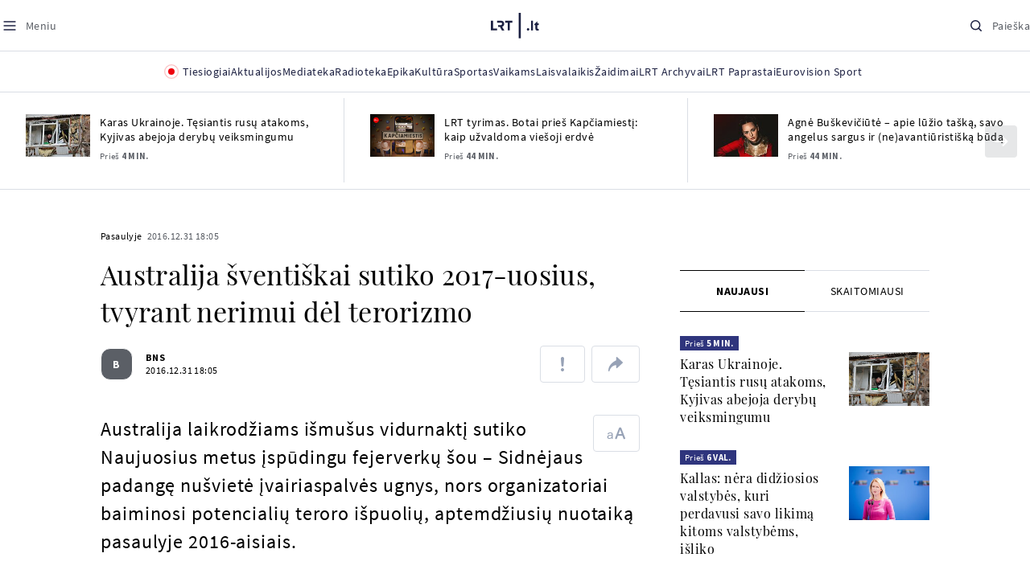

--- FILE ---
content_type: text/html
request_url: https://www.lrt.lt/naujienos/pasaulyje/6/158969/australija-sventiskai-sutiko-2017-uosius-tvyrant-nerimui-del-terorizmo
body_size: 27769
content:
<!DOCTYPE html>
<html lang="lt">
   <head>
<meta http-equiv="Content-Type" content="text/html; charset=utf-8">
<meta http-equiv="X-UA-Compatible" content="IE=edge">
<meta name="robots" content="max-image-preview:large" />
<meta name="viewport" content="width=device-width, initial-scale=1, maximum-scale=5">

<!-- Favicon Start -->
<link rel="apple-touch-icon" sizes="57x57" href="/images/favicons/apple-touch-icon-57x57.png?v=325">
<link rel="apple-touch-icon" sizes="60x60" href="/images/favicons/apple-touch-icon-60x60.png?v=325">
<link rel="apple-touch-icon" sizes="72x72" href="/images/favicons/apple-touch-icon-72x72.png?v=325">
<link rel="apple-touch-icon" sizes="76x76" href="/images/favicons/apple-touch-icon-76x76.png?v=325">
<link rel="apple-touch-icon" sizes="114x114" href="/images/favicons/apple-touch-icon-114x114.png?v=325">
<link rel="apple-touch-icon" sizes="120x120" href="/images/favicons/apple-touch-icon-120x120.png?v=325">
<link rel="apple-touch-icon" sizes="144x144" href="/images/favicons/apple-touch-icon-144x144.png?v=325">
<link rel="apple-touch-icon" sizes="152x152" href="/images/favicons/apple-touch-icon-152x152.png?v=325">
<link rel="apple-touch-icon" sizes="180x180" href="/images/favicons/apple-touch-icon-180x180.png?v=325">
<link rel="icon" type="image/png" sizes="32x32" href="/images/favicons/favicon-32x32.png?v=325">
<link rel="icon" type="image/png" sizes="192x192" href="/images/favicons/android-chrome-192x192.png?v=325">
<link rel="icon" type="image/png" sizes="16x16" href="/images/favicons/favicon-16x16.png?v=325">
<link rel="icon" type="image/png" sizes="512x512" href="/images/favicons/favicon-512x512.png?v=325">
<link rel="manifest" href="/images/favicons/site.webmanifest?v=325">
<link rel="mask-icon" href="/images/favicons/safari-pinned-tab.svg?v=325" color="#016ca8">
<link rel="shortcut icon" href="/images/favicons/favicon.ico?v=325">
<meta name="msapplication-TileColor" content="#ffffff">
<meta name="msapplication-TileImage" content="/images/favicons/mstile-144x144.png?v=325">
<meta name="msapplication-config" content="/images/favicons/browserconfig.xml?v=325">
<meta name="theme-color" content="#ffffff">
<!-- Favicon End -->
<meta name="apple-itunes-app" content="app-id=999758256, app-argument=https://www.lrt.lt/">
<!-- Google Tag Manager -->
<script data-cookieconsent="ignore">
window.addEventListener('load', function() {
    (function(w,d,s,l,i){w[l]=w[l]||[];w[l].push({'gtm.start':
    new Date().getTime(),event:'gtm.js'});var f=d.getElementsByTagName(s)[0],
    j=d.createElement(s),dl=l!='dataLayer'?'&l='+l:'';j.async=true;j.src=
    'https://www.googletagmanager.com/gtm.js?id='+i+dl;f.parentNode.insertBefore(j,f);
    })(window,document,'script','dataLayer','GTM-NNQ95HK');
});
</script>
<!-- End Google Tag Manager -->

<link rel="preload" href="/js/app.js?v=325" as="script">
<link rel="preload" href="/js/jquery/jquery-3.6.0.min.js" as="script">

<meta name="ROBOTS" content="INDEX"/>
<title>Australija šventiškai sutiko 2017-uosius, tvyrant nerimui dėl terorizmo - LRT</title>
<link href="https://www.lrt.lt/naujienos/pasaulyje/6/158969/australija-sventiskai-sutiko-2017-uosius-tvyrant-nerimui-del-terorizmo" rel="canonical">
<meta content="id" content="158969" /><meta content="Australija laikrodžiams išmušus vidurnaktį sutiko Naujuosius metus įspūdingu fejerverkų šou – Sidnėjaus padangę nušvietė..." name="description"/>
<meta itemprop="datePublished" content="2016-12-31T16:05:00Z"/>
<meta property="fb:app_id" content="470743216272990"/>
<meta property="fb:pages" content="128572499128"/>
<meta property="og:site_name" content="lrt.lt"/>
	<meta content="article" property="og:type"/>
<meta content="lt_LT" property="og:locale"/>
<meta content="https://www.lrt.lt/naujienos/pasaulyje/6/158969/australija-sventiskai-sutiko-2017-uosius-tvyrant-nerimui-del-terorizmo" property="og:url"/>
<meta property="article:published_time" content="2016-12-31T16:05:00Z"/>
<meta property="article:author" content="https://www.facebook.com/lrtlt"/>
<meta content="https://www.facebook.com/lrtlt" property="article:publisher"/>
<meta content="Australija šventiškai sutiko 2017-uosius, tvyrant nerimui dėl terorizmo" property="og:title"/>
<meta property="lrt_authors" content="BNS"/>
<meta property="author" content="BNS"/>
<meta property="lrt_section" content="Pasaulyje,naujienos"/>

<meta content="Australija laikrodžiams išmušus vidurnaktį sutiko Naujuosius metus įspūdingu fejerverkų šou – Sidnėjaus padangę nušvietė..." property="og:description" />


		
<script type="application/ld+json">
{
   "author" : [
      {
         "url" : "https://www.lrt.lt/author/bns-500007",
         "name" : "BNS",
         "@type" : "Person"
      }
   ],
   "keywords" : "Australija",
   "headline" : "Australija šventiškai sutiko 2017-uosius, tvyrant nerimui dėl terorizmo",
   "mainEntityOfPage" : "https://www.lrt.lt/naujienos/pasaulyje/6/158969/australija-sventiskai-sutiko-2017-uosius-tvyrant-nerimui-del-terorizmo",
   "@type" : "NewsArticle",
   "@context" : "https://schema.org",
   "datePublished" : "2016-12-31T16:05:00Z",
   "thumbnailUrl" : "https://www.lrt.lt/images/logo/default_thumbnail.jpg",
   "genre" : "Pasaulyje",
   "description" : "Australija laikrodžiams išmušus vidurnaktį sutiko Naujuosius metus įspūdingu fejerverkų šou – Sidnėjaus padangę nušvietė įvairiaspalvės ugnys, nors organizatoriai baiminosi potencialių teroro išpuolių, aptemdžiusių nuotaiką pasaulyje 2016-aisiais.",
   "publisher" : {
      "logo" : {
         "url" : "https://www.lrt.lt/images/lrt_lt_logo.jpg",
         "@type" : "ImageObject"
      },
      "name" : "lrt.lt",
      "@type" : "NewsMediaOrganization"
   },
   "url" : "https://www.lrt.lt/naujienos/pasaulyje/6/158969/australija-sventiskai-sutiko-2017-uosius-tvyrant-nerimui-del-terorizmo"
}
  </script>

<script type="application/ld+json">
{
  "@context": "http://schema.org",
  "@type": "BreadcrumbList",
  "itemListElement": [{
    "@type": "ListItem",
    "position": 1,
    "item": {
	  "@id": "https://www.lrt.lt/",
      "name": "www.lrt.lt"
    }
  },{
    "@type": "ListItem",
    "position": 2,
    "item": {
      "@id": "https://www.lrt.lt/naujienos/pasaulyje/", 
      "name": "Pasaulyje"
    }
  }]
}
</script>


<script type="text/javascript">
	if (location && location.host && location.host.match(/lrt\.lt/)) {
			(function(j, c) {
		var s = function(o) {
			var t = document.createElement('script');
			for (var p in o) {t[p] = o[p];};
			return t;
		};
		var p = s({src: j, defer: true, async: true, onload: c});
		var i = document.getElementsByTagName('script')[0];
		i.parentNode.insertBefore(p, i);
	})('//peach-static.ebu.io/peach-collector-1.x.min.js', PeachCollectorLoaded);
	function PeachCollectorLoaded() {
	var _pc = window._pc = new PeachCollector(window);
		var s = location.pathname;
		var article_id = '158969';
		// only content page
		if(s.split('/').length <= 3) return;
		// only news
		var nl = ['naujienos', 'news-in-english', 'novosti'];
		if(!s.split('/').filter(function(f) {
			return nl.indexOf(f) > -1
		}).length > 0) return;
		// identify language
		var lang = 'lt';
		_pc.init('ltlrt00000000050')
		 .enableTracking()
		 .sendArticleStartEvent(article_id, null, {lang: lang});
		 //.sendPageViewEvent(null, null, null, {lang: lang});
	}
}
</script>
<link type="text/css" rel="stylesheet" href="/css/app.css?v=325">
<style>
    #js-news-list-feed-horizontal div.info-block a  { display:none }
</style>
<script type="text/javascript" src="/js/app.head.js?v=325"></script>

<script async src="https://www.googletagservices.com/tag/js/gpt.js"></script>
<script>
    var googletag = googletag || {};
    googletag.cmd = googletag.cmd || [];
</script>
<script>

 // GPT slots
 var gptAdSlots = [];
 googletag.cmd.push(function() {

   // Define a size mapping object. The first parameter to addSize is
   // a viewport size, while the second is a list of allowed ad sizes.
   var mapping1 = googletag.sizeMapping().
    addSize([0, 0], []).
    addSize([1050, 200], [[1200,250], [1200,150], [1024, 120], [970, 250], [970, 90], [970, 66], [960, 90], [950, 90], [930, 180], [750, 200], [750, 100]]).
    addSize([768, 200], [[750, 200], [750, 100]]).
    addSize([320, 400], [[320, 50], [300, 50]]).
    build(); 
   var mapping2 = googletag.sizeMapping(). 
   // Accepts both common mobile banner formats
   addSize([320, 400], [[300, 250], [320, 50], [300, 50]]). 
   addSize([320, 700], [300, 250]).
    build();
    var mapping3 = googletag.sizeMapping(). 
   // Accepts both common mobile banner formats
   addSize([768, 600], [[300, 600], [300, 250]]). 
    build();

   // Define the GPT slot
   gptAdSlots[0] = googletag.defineSlot('/21713852842/Pasaulyje_1200x250_1', [[1200,250], [1200,150], [1024, 120], [970, 250], [970, 90], [970, 90], [970, 66], [960, 90], [950, 90], [930, 180], [750, 200], [750, 100]], 'd0')
       .defineSizeMapping(mapping1)
       .addService(googletag.pubads());
   gptAdSlots[1] = googletag.defineSlot('/21713852842/Pasaulyje_300x600_1', [[300, 600], [300, 250]], 'd1')
       .defineSizeMapping(mapping3)
       .addService(googletag.pubads());
   gptAdSlots[2] = googletag.defineSlot('/21713852842/Pasaulyje_300x250_text_1', [[300, 250], [320,50], [300,50]], 'd2')
       .defineSizeMapping(mapping2)
       .addService(googletag.pubads());
   gptAdSlots[3] = googletag.defineSlot('/21713852842/Pasaulyje_300x250_text_2', [[300, 250], [320,50], [300,50]], 'd3')
       .defineSizeMapping(mapping2)
       .addService(googletag.pubads());

   // Start ad fetching
   googletag.pubads().collapseEmptyDivs();
   googletag.pubads().enableSingleRequest();
   googletag.enableServices();
 });
</script>

  
<script type="text/javascript">
  if(window !== window.top){
      var parentURL = document.referrer;
      if (parentURL.indexOf('lrt.lt') > 0);           
      else location.replace('https://www2.lrt.lt/iframe1.html');   
  }
</script>
  

      <meta property="lrt_type" content="news_article"/>
      <script type="text/javascript">
      <!--//--><![CDATA[//><!--
      function gemius_player_pending(obj,fun) {obj[fun] = obj[fun] || function() {var x =
      window['gemius_player_data'] = window['gemius_player_data'] || [];
      x[x.length]=[this,fun,arguments];};};
      gemius_player_pending(window,"GemiusPlayer");
      gemius_player_pending(GemiusPlayer.prototype,"newProgram");
      gemius_player_pending(GemiusPlayer.prototype,"newAd");
      gemius_player_pending(GemiusPlayer.prototype,"adEvent");
      gemius_player_pending(GemiusPlayer.prototype,"programEvent");
      (function(d,t) {try {var gt=d.createElement(t),s=d.getElementsByTagName(t)[0],
      l='http'+((location.protocol=='https:')?'s':''); gt.setAttribute('async','async');
      gt.setAttribute('defer','defer'); gt.src=l+'://galt.hit.gemius.pl/gplayer.js';
      s.parentNode.insertBefore(gt,s);} catch (e) {}})(document,'script');
      //--><!]]>
</script>
      <style>
      div.flourish-credit { display:none !important }
      </style>
   </head>
   <body class="page"><!--googleoff: all-->            


        <script type="text/javascript">window.lrtMenu = {"id":2,"locale":"lt","created_at":"2022-05-08T10:03:25.725Z","updated_at":"2025-09-04T19:01:53.741Z","items":[{"__component":"main-menu.menu-with-tags","id":2,"title":"Aktualijos","tagsGroupTitle":"Atraskite","links":[{"id":3,"title":"Lietuvoje","link":"/naujienos/lietuvoje","newWindow":false},{"id":4,"title":"Sveikata","link":"/naujienos/sveikata","newWindow":false},{"id":8,"title":"Verslas","link":"/naujienos/verslas","newWindow":false},{"id":52,"title":"Verslo pozicija","link":"/naujienos/verslo-pozicija","newWindow":false},{"id":44,"title":"Pasaulyje","link":"/naujienos/pasaulyje","newWindow":false},{"id":50,"title":"Nuomonės","link":"/naujienos/nuomones","newWindow":false},{"id":10,"title":"Eismas","link":"/naujienos/eismas","newWindow":false},{"id":5,"title":"Mokslas ir IT","link":"/naujienos/mokslas-ir-it","newWindow":false},{"id":61,"title":"Švietimas","link":"/naujienos/svietimas","newWindow":false},{"id":6,"title":"LRT Tyrimai","link":"/naujienos/lrt-tyrimai","newWindow":false},{"id":7,"title":"LRT Faktai","link":"/tema/lrt-faktai","newWindow":false},{"id":28,"title":"Tavo LRT","link":"/naujienos/tavo-lrt ","newWindow":false},{"id":46,"title":"Lituanica","link":"/lituanica","newWindow":false},{"id":51,"title":"Pozicija","link":"/naujienos/pozicija","newWindow":false},{"id":47,"title":"LRT English","link":"/en/news-in-english","newWindow":false},{"id":45,"title":"LRT Новости","link":"/ru/novosti","newWindow":false},{"id":48,"title":"LRT Wiadomości","link":"/pl/wiadomosci","newWindow":false},{"id":49,"title":"LRT Новини","link":"/ua/novini","newWindow":false}],"tags":[{"id":3,"title":"Rusijos karas prieš Ukrainą","link":"/tema/rusijos-karas-pries-ukraina","isImportant":true,"newWindow":false},{"id":10,"title":"LRT ieško sprendimų","link":"/tema/lrt-iesko-sprendimu","isImportant":false,"newWindow":false},{"id":11,"title":"LRT girdi","link":"/tema/lrt-girdi","isImportant":false,"newWindow":false},{"id":5,"title":"LRT Trumpai","link":"/tema/lrt-trumpai","isImportant":false,"newWindow":false}]},{"__component":"main-menu.menu-link","id":13,"title":"Mediateka","link":"/mediateka","newWindow":false},{"__component":"main-menu.menu-link","id":14,"title":"Radioteka","link":"/radioteka","newWindow":false},{"__component":"main-menu.menu-link","id":8,"title":"Epika","link":"https://epika.lrt.lt","newWindow":true},{"__component":"main-menu.menu-link","id":11,"title":"Kultūra","link":"/naujienos/kultura","newWindow":false},{"__component":"main-menu.menu-link","id":9,"title":"Sportas","link":"/naujienos/sportas","newWindow":false},{"__component":"main-menu.menu-with-articles","id":8,"title":"Vaikams","articelApiUrl":" /api/search?count=3&term=/vaikams","links":[{"id":39,"title":"Pradžia","link":"/vaikams","newWindow":false},{"id":40,"title":"Filmai","link":"https://epika.lrt.lt/vaikams","newWindow":false},{"id":41,"title":"Vakaro pasaka","link":"/tema/vakaro-pasaka","newWindow":false},{"id":42,"title":"Žaidimai","link":"/tema/zaidimai-vaikams","newWindow":false},{"id":43,"title":"Mokykla","link":"/mediateka/rekomenduojame/mokykla","newWindow":false}],"articles":[{"img_w_h":"1.0","photo_horizontal":0,"is_series":0,"category_img_path_postfix":".jpg","article_has_audiovideo":0,"season_url":"/radioteka/laida/vakaro-pasaka/2025","is_videoteka":1,"n18":0,"photo_count":0,"is_audio":1,"img":"/img/2025/12/11/2263865-470577-{WxH}.jpg","type":7,"article_category_id":0,"img_path_prefix":"/img/2025/12/11/2263865-470577-","rank":1,"photo_horizontal_small":0,"img_path_postfix":".jpg","category_title":"Vakaro pasaka","subtitle":"","item_date":"2025.12.11 20:05","year_interval":8,"main_category_title":"Vakaro pasaka","badges_html":"","id":2772418,"channel":3,"epika_valid_days":"","curr_category_title":"2025","genre_list":[{"id":909,"title":"Pasaka"}],"item_date_iso8601":"2025-12-11T18:05:00Z","is_epika":0,"category_url":"/mediateka/audio/vakaro-pasaka","category_filter":1,"photo_id":2263865,"duration_sec":1490,"age_restriction":"","category_img_path_prefix":"/img/2025/04/01/2032828-433764-","url":"/radioteka/irasas/2000583161/johnny-gruelle-skudurines-onutes-pasakeles-i-dalis","read_count":264,"is_video":0,"title":"Johnny Gruelle. „Skudurinės Onutės pasakėlės“. I dalis","heritage":0,"is_movie":0,"fb_share_count":0},{"is_series":0,"photo_horizontal":0,"img_w_h":"1.0","n18":0,"article_has_audiovideo":0,"category_img_path_postfix":".jpg","season_url":"/radioteka/laida/vakaro-pasaka/2025","is_videoteka":1,"is_audio":1,"photo_count":0,"type":7,"img":"/img/2025/12/10/2262464-259646-{WxH}.jpg","photo_horizontal_small":0,"rank":1,"article_category_id":0,"img_path_prefix":"/img/2025/12/10/2262464-259646-","item_date":"2025.12.10 20:05","category_title":"Vakaro pasaka","img_path_postfix":".jpg","subtitle":"","main_category_title":"Vakaro pasaka","year_interval":8,"channel":3,"id":2771411,"badges_html":"","epika_valid_days":"","category_url":"/mediateka/audio/vakaro-pasaka","is_epika":0,"genre_list":[{"id":909,"title":"Pasaka"}],"curr_category_title":"2025","item_date_iso8601":"2025-12-10T18:05:00Z","duration_sec":787,"photo_id":2262464,"category_filter":1,"age_restriction":"","heritage":0,"title":"Selemonas Paltanavičius. „Žiemos lediniai batai“","url":"/radioteka/irasas/2000582126/selemonas-paltanavicius-ziemos-lediniai-batai","read_count":644,"is_video":0,"category_img_path_prefix":"/img/2025/04/01/2032828-433764-","fb_share_count":0,"is_movie":0},{"type":6,"img":"/img/2025/12/10/2261818-62776-{WxH}.jpg","photo_count":0,"is_audio":0,"category_img_path_postfix":"","article_has_audiovideo":0,"is_videoteka":1,"season_url":"/mediateka/video/paneik/2025","n18":0,"img_w_h":"1.8","is_series":0,"photo_horizontal":1,"badges_html":"","channel":6,"id":2771187,"year_interval":8,"main_category_title":"Paneik","item_date":"2025.12.10 18:00","img_path_postfix":".jpg","category_title":"Paneik","subtitle":"","rank":1,"article_category_id":0,"img_path_prefix":"/img/2025/12/10/2261818-62776-","photo_horizontal_small":0,"category_filter":1,"duration_sec":1185,"photo_id":2261818,"genre_list":"","curr_category_title":"2025","item_date_iso8601":"2025-12-10T16:00:00Z","is_epika":0,"category_url":"/mediateka/video/paneik","epika_valid_days":"","fb_share_count":0,"is_movie":0,"url":"/mediateka/irasas/2000582056/paneik-politikai-privalo-tureti-aukstaji-issilavinima-politika-su-paul-de-miko","read_count":17,"is_video":1,"category_img_path_prefix":"","heritage":0,"title":"„Paneik“: politikai privalo turėti aukštąjį išsilavinimą | Politika su Paul de Miko","age_restriction":""}]},{"__component":"main-menu.menu-with-articles","id":10,"title":"Laisvalaikis","articelApiUrl":"/api/search?page=1&count=3&exact=1&&term=/muzika&order=desc","links":[{"id":60,"title":"Muzika","link":"/naujienos/muzika","newWindow":false},{"id":59,"title":"Laisvalaikis","link":"/naujienos/laisvalaikis","newWindow":false}],"articles":[{"title":"Svečiuose „punktò“","heritage":0,"category_img_path_prefix":"/img/2025/10/03/2201936-328532-","is_video":0,"url":"/radioteka/irasas/2000583163/sveciuose-punkto","read_count":9,"age_restriction":"","is_movie":0,"fb_share_count":0,"is_epika":0,"category_url":"/mediateka/audio/raudonos-rozes-radijas","item_date_iso8601":"2025-12-11T18:00:00Z","genre_list":"","curr_category_title":"2025","epika_valid_days":"","photo_id":2263890,"duration_sec":3600,"category_filter":1,"subtitle":"","img_path_postfix":".jpg","category_title":"Raudonos rožės radijas","item_date":"2025.12.11 20:00","photo_horizontal_small":0,"article_category_id":0,"img_path_prefix":"/img/2025/12/11/2263890-540357-","rank":1,"id":2772424,"channel":5,"badges_html":"","main_category_title":"Raudonos rožės radijas","year_interval":8,"n18":0,"season_url":"/radioteka/laida/raudonos-rozes-radijas/2025","is_videoteka":1,"article_has_audiovideo":0,"category_img_path_postfix":".jpg","photo_horizontal":0,"is_series":0,"img_w_h":"1.0","img":"/img/2025/12/11/2263890-540357-{WxH}.jpg","type":7,"is_audio":1,"photo_count":0},{"category_title":"Vakaras: kūrybos, jubiliejinis, minėjimo,šventinis","img_path_postfix":".jpg","subtitle":"","item_date":"2025.12.11 19:02","photo_horizontal_small":0,"article_category_id":0,"img_path_prefix":"/img/2025/12/11/2262990-524286-","rank":1,"channel":0,"id":2757157,"badges_html":"","main_category_title":"Vakaras: kūrybos, jubiliejinis, minėjimo,šventinis","year_interval":8,"n18":0,"category_img_path_postfix":"","article_has_audiovideo":0,"is_videoteka":1,"season_url":"/mediateka/video/vakaras-kurybos-jubiliejinis-minejimo-sventinis/2025","photo_horizontal":1,"is_series":0,"img_w_h":"1.8","img":"/img/2025/12/11/2262990-524286-{WxH}.jpg","type":6,"is_audio":0,"photo_count":0,"title":"85 plius... Juozas Budraitis","heritage":0,"category_img_path_prefix":"","read_count":67,"url":"/mediateka/irasas/2000568052/85-plius-juozas-budraitis","is_video":1,"age_restriction":"","is_movie":0,"fb_share_count":0,"category_url":"/mediateka/video/vakaras-kurybos-jubiliejinis-minejimo-sventinis","is_epika":0,"curr_category_title":"2025","genre_list":"","item_date_iso8601":"2025-12-11T17:02:00Z","epika_valid_days":"","photo_id":2262990,"duration_sec":5087,"category_filter":1},{"season_url":"/radioteka/laida/klasikos-koncertu-sale/2025","is_videoteka":1,"category_img_path_postfix":".jpg","article_has_audiovideo":0,"n18":0,"img_w_h":"1.0","is_series":0,"photo_horizontal":0,"type":7,"img":"/img/2025/12/11/2263862-241330-{WxH}.jpg","photo_count":0,"is_audio":1,"item_date":"2025.12.11 19:00","subtitle":"","img_path_postfix":".jpg","category_title":"Klasikos koncertų salė","rank":1,"img_path_prefix":"/img/2025/12/11/2263862-241330-","article_category_id":0,"photo_horizontal_small":0,"badges_html":"","channel":4,"id":2772420,"year_interval":8,"main_category_title":"Klasikos koncertų salė","item_date_iso8601":"2025-12-11T17:00:00Z","curr_category_title":"2025","genre_list":[{"title":"Klasikinė muzika","id":969},{"id":262,"title":"Koncertas/Gyvas pasirodymas"}],"category_url":"/mediateka/audio/klasikos-koncertu-sale","is_epika":0,"epika_valid_days":"","category_filter":1,"duration_sec":5694,"photo_id":2263862,"is_video":0,"read_count":3,"url":"/radioteka/irasas/2000583162/cecile-mclorin-salvant-leverkuzeno-dziazo-dienose","category_img_path_prefix":"/img/2025/04/01/2033098-101757-","heritage":0,"title":"Cécile McLorin Salvant Lėverkuzeno džiazo dienose","age_restriction":"","fb_share_count":0,"is_movie":0}]},{"__component":"main-menu.menu-link","id":16,"title":"Mano kraštas","link":"/mano-krastas","newWindow":false},{"__component":"main-menu.menu-link","id":15,"title":"LRT Archyvai","link":"https://archyvai.lrt.lt/paveldas","newWindow":false},{"__component":"main-menu.menu-link","id":111,"title":"LRT Paprastai","link":"/naujienos/lrt-paprastai","newWindow":false},{"__component":"main-menu.menu-link","id":112,"title":"Eurovision Sport","link":"/projektai/eurovision-sport","newWindow":false}],"localizations":[{"id":1,"locale":null},{"id":3,"locale":"ru"},{"id":4,"locale":"en"}]};</script>
    
    
    
    
<header class="the-header sticky-header" id="the-header">
<script src="/static/menu/burger-menu-js-data.js"></script>
<div class="the-header__top">
          <div class="the-header__left">
              <button aria-label="Meniu" class="the-header__button the-header__button--menu btn btn--reset js-menu-block-button" type="button">
                  <svg class="svg-icon svg-icon--menu " width="20" height="20" viewBox="0 0 20 20" fill="none" xmlns="http://www.w3.org/2000/svg">
          <path d="M3.125 10H16.875" stroke="#1D2142" stroke-width="1.5" stroke-linecap="round" stroke-linejoin="round"></path>
          <path d="M3.125 5H16.875" stroke="#1D2142" stroke-width="1.5" stroke-linecap="round" stroke-linejoin="round"></path>
          <path d="M3.125 15H16.875" stroke="#1D2142" stroke-width="1.5" stroke-linecap="round" stroke-linejoin="round"></path>
        </svg>
        <svg class="svg-icon svg-icon--close " width="20" height="20" viewBox="0 0 20 20" fill="none" xmlns="http://www.w3.org/2000/svg">
          <path d="M15.625 4.375L4.375 15.625" stroke="#1D2142" stroke-width="1.5" stroke-linecap="round" stroke-linejoin="round"></path>
          <path d="M15.625 15.625L4.375 4.375" stroke="#1D2142" stroke-width="1.5" stroke-linecap="round" stroke-linejoin="round"></path>
        </svg>
                  <span class="the-header__button-text text-capitalize">Meniu</span>
              </button>
          </div>

          <div class="the-header__center">
              <a class="logo " title="LRT.LT" aria-label="LRT.LT" href="/">
                                                     
                    <svg class="svg-logo svg-logo--lrt " width="60" height="32" viewBox="0 0 60 32" fill="none" xmlns="http://www.w3.org/2000/svg">
    <path fill-rule="evenodd" clip-rule="evenodd" d="M14.0715 17.2556C15.9161 16.7523 16.6021 15.0388 16.6021 13.6811C16.6021 11.3264 15.0036 9.74512 12.6242 9.74512H7.76465V12.1297H12.259C13.2551 12.1297 13.9248 12.7614 13.9248 13.6811C13.9248 14.6008 13.2551 15.2184 12.259 15.2184H8.92695V17.6017H11.4024L13.6872 21.8752H16.703L14.0715 17.2556Z" fill="#1C2142"></path>
    <path fill-rule="evenodd" clip-rule="evenodd" d="M17.7705 9.74463V12.1255H20.925V21.8705H23.5512V12.1255H26.704V9.74463H17.7705Z" fill="#1C2142"></path>
    <path fill-rule="evenodd" clip-rule="evenodd" d="M2.625 19.4893V9.74512H0V21.8706H7.76311V19.4893H2.625Z" fill="#1C2142"></path>
    <path fill-rule="evenodd" clip-rule="evenodd" d="M46.2386 19.0039C45.4314 19.0039 44.7495 19.7067 44.7495 20.5378C44.7495 21.3694 45.4314 22.0718 46.2386 22.0718C47.0457 22.0718 47.7276 21.3694 47.7276 20.5378C47.7276 19.7067 47.0457 19.0039 46.2386 19.0039Z" fill="#1C2142"></path>
    <path fill-rule="evenodd" clip-rule="evenodd" d="M49.9517 21.8748H52.3209V9.75928H49.9517V21.8748Z" fill="#1C2142"></path>
    <path fill-rule="evenodd" clip-rule="evenodd" d="M59.2236 19.5728L59.1263 19.6729C59.0184 19.7847 58.7241 19.8999 58.4184 19.8999C58.0025 19.8999 57.7341 19.5591 57.7341 19.0329V15.2096H59.4376V13.056H57.7341V10.6909H57.4726L53.9565 14.1536V15.2096H55.3471V19.6418C55.3471 21.2202 56.222 22.0896 57.8095 22.0896C58.8611 22.0896 59.4218 21.7762 59.7068 21.5131L59.7441 21.4787L59.2236 19.5728Z" fill="#1C2142"></path>
    <path fill-rule="evenodd" clip-rule="evenodd" d="M34.584 31.6222H37.2102V0H34.584V31.6222Z" fill="#1C2142"></path>
</svg>

                
            


                </a>

          </div>

          <div class="the-header__right">
              <button aria-label="Paieška" class="the-header__button the-header__button--search btn btn--reset js-quick-search" type="button">
                  <svg class="svg-icon svg-icon--search " width="20" height="20" viewBox="0 0 20 20" fill="none" xmlns="http://www.w3.org/2000/svg">
            <path d="M9.21887 14.6877C12.2392 14.6877 14.6877 12.2392 14.6877 9.21887C14.6877 6.1985 12.2392 3.75 9.21887 3.75C6.1985 3.75 3.75 6.1985 3.75 9.21887C3.75 12.2392 6.1985 14.6877 9.21887 14.6877Z" stroke="#1D2142" stroke-width="1.5" stroke-linecap="round" stroke-linejoin="round"></path>
            <path d="M13.0869 13.0857L16.251 16.2498" stroke="#1D2142" stroke-width="1.5" stroke-linecap="round" stroke-linejoin="round"></path>
          </svg>
          <svg class="svg-icon svg-icon--close " width="20" height="20" viewBox="0 0 20 20" fill="none" xmlns="http://www.w3.org/2000/svg">
            <path d="M15.625 4.375L4.375 15.625" stroke="#1D2142" stroke-width="1.5" stroke-linecap="round" stroke-linejoin="round"></path>
            <path d="M15.625 15.625L4.375 4.375" stroke="#1D2142" stroke-width="1.5" stroke-linecap="round" stroke-linejoin="round"></path>
          </svg>
                  <span class="the-header__button-text text-capitalize">Paieška</span>
              </button>
          </div>
      </div>
    <div class="the-header__menu"><div class="container">
<div id="js-live-channel-list-block-trigger">
          <button class="the-header__main-menu-link" type="button">
            <div class="live-icon live-icon--xs">
  <span class="live-icon__ring"></span>
  <span class="live-icon__circle"></span>
</div>

            <span class="ml-10">Tiesiogiai</span>
          </button>
        </div>
    <div class="the-header__main-menu-item js-main-menu-item" data-index="0">
        <button class="the-header__main-menu-link " type="button">            <span>Aktualijos</span>
</button>    </div>
    <div class="the-header__main-menu-item js-main-menu-item">
        <a href="/mediateka" class="the-header__main-menu-link " title="Mediateka" target="_self">
                    <span>Mediateka</span>
        </a>
    </div>
    <div class="the-header__main-menu-item js-main-menu-item">
        <a href="/radioteka" class="the-header__main-menu-link " title="Radioteka" target="_self">
                    <span>Radioteka</span>
        </a>
    </div>
    <div class="the-header__main-menu-item js-main-menu-item">
        <a href="https://epika.lrt.lt/" class="the-header__main-menu-link " title="Epika" target="_blank">
                    <span>Epika</span>
        </a>
    </div>
    <div class="the-header__main-menu-item js-main-menu-item">
        <a href="/naujienos/kultura" class="the-header__main-menu-link " title="Kultūra" target="_self">
                    <span>Kultūra</span>
        </a>
    </div>
    <div class="the-header__main-menu-item js-main-menu-item">
        <a href="https://www.lrt.lt/naujienos/sportas" class="the-header__main-menu-link " title="Sportas" target="_self">
                    <span>Sportas</span>
        </a>
    </div>
    <div class="the-header__main-menu-item js-main-menu-item" data-index="6">
        <button class="the-header__main-menu-link " type="button">            <span>Vaikams</span>
</button>    </div>
    <div class="the-header__main-menu-item js-main-menu-item" data-index="7">
        <button class="the-header__main-menu-link " type="button">            <span>Laisvalaikis</span>
</button>    </div>
    <div class="the-header__main-menu-item js-main-menu-item">
        <a href="https://www.lrt.lt/zaidimai/" class="the-header__main-menu-link " title="Žaidimai" target="_self">
                    <span>Žaidimai</span>
        </a>
    </div>
    <div class="the-header__main-menu-item js-main-menu-item">
        <a href="https://archyvai.lrt.lt/paveldas" class="the-header__main-menu-link " title="LRT Archyvai" target="_self">
                    <span>LRT Archyvai</span>
        </a>
    </div>
    <div class="the-header__main-menu-item js-main-menu-item">
        <a href="/naujienos/lrt-paprastai" class="the-header__main-menu-link " title="LRT Paprastai" target="_self">
                    <span>LRT Paprastai</span>
        </a>
    </div>
    <div class="the-header__main-menu-item js-main-menu-item">
        <a href="https://www.lrt.lt/projektai/eurovision-sport" class="the-header__main-menu-link " title="Eurovision Sport" target="_blank">
                    <span>Eurovision Sport</span>
        </a>
    </div>
 
</div></div> 
 



  </header>
    
            <div id="fb-root"></div>
<!-- Google Tag Manager (noscript) -->
<noscript><iframe src="https://www.googletagmanager.com/ns.html?id=GTM-NNQ95HK"
height="0" width="0" style="display:none;visibility:hidden" title="GTM"></iframe></noscript>
<!-- End Google Tag Manager (noscript) -->

<script type='text/javascript'>
    (function() {
        /** CONFIGURATION START **/
        var _sf_async_config = window._sf_async_config = (window._sf_async_config || {});

        _sf_async_config.uid = 65978; 
        _sf_async_config.domain = 'lrt.lt'; 
        _sf_async_config.flickerControl = false;
        _sf_async_config.useCanonical = true;
        _sf_async_config.useCanonicalDomain = true;
        
        if (document.head && document.head.querySelector) {
            if ( document.head.querySelector('[property="lrt_authors"]') ){
              _sf_async_config.authors = document.head.querySelector('[property="lrt_authors"]').content;
            }
            if ( document.head.querySelector('[property="lrt_section"]') ){
              _sf_async_config.sections = document.head.querySelector('[property="lrt_section"]').content;
            }
            if ( document.head.querySelector('[property="lrt_type"]') ){
              _sf_async_config.type = document.head.querySelector('[property="lrt_type"]').content;
            }
        }
        /** CONFIGURATION END **/
function loadChartbeat_mab() {
            var e = document.createElement('script');
            var n = document.getElementsByTagName('script')[0];
            e.type = 'text/javascript';
            e.async = true;
            e.src = '//static.chartbeat.com/js/chartbeat_mab.js';
            n.parentNode.insertBefore(e, n);
        }


        
        function loadChartbeat() {
            var e = document.createElement('script');
            var n = document.getElementsByTagName('script')[0];
            e.type = 'text/javascript';
            e.async = true;
            e.src = '//static.chartbeat.com/js/chartbeat.js';
            n.parentNode.insertBefore(e, n);
        }
        loadChartbeat();
        if (typeof(loadChartbeat_mab) === 'function') {
            loadChartbeat_mab();
        }
     })();
</script>


<script>
  window.fbAsyncInit = function() {
    FB.init({
      appId      : '470743216272990',
      xfbml      : true,
      version    : 'v11.0'
    });
    FB.AppEvents.logPageView();
  };

  (function(d, s, id){
     var js, fjs = d.getElementsByTagName(s)[0];
     if (d.getElementById(id)) {return;}
     js = d.createElement(s); js.id = id;
     js.src = "https://connect.facebook.net/lt_LT/sdk.js";
     fjs.parentNode.insertBefore(js, fjs);
   }(document, 'script', 'facebook-jssdk'));
</script>

  
      <main class="page__content container" id="page-content">
                      <!--googleoff: all-->
<section class="section section--full-width news-feed-horizontal">

    <div class="section__body ">
        <h2 class="section__title container my-20 sr-only">Naujienų srautas</h2>
        <div class="swipe-news-list swipe-news-list--sm swipe-news-list--auto swipe-news-list--full-width">
            <div class="swipe-news-list__container px-4 px-md-0">
                <div class="news-list news-list--feed-horizontal">
                    <div class="row row--md" id="js-news-list-feed-horizontal">
                            <div class="col">
                                <div class="news">
                                    <div class="media-block">
                                        <div class="media-block__container ">
                                            <div class="media-block__wrapper ">
<img class="media-block__image js-lazy lazy-load" src="/images/pxl.gif"  alt="Zaporižia"  title="Zaporižia" data-src="/img/2026/01/29/2300611-946964-150x84.jpg"/>    
                                            </div>
                                            <a tabindex="-1" class="media-block__link" href="/naujienos/pasaulyje/6/2821005/karas-ukrainoje-tesiantis-rusu-atakoms-kyjivas-abejoja-derybu-veiksmingumu" aria-label="Karas Ukrainoje. Tęsiantis rusų atakoms, Kyjivas abejoja derybų veiksmingumu" title="Karas Ukrainoje. Tęsiantis rusų atakoms, Kyjivas abejoja derybų veiksmingumu"></a>
                                        </div>
                                    </div>
<div class="news__content">
         <div class="info-block ">

            <a class="info-block__link" href="/naujienos/pasaulyje" title="Pasaulyje">Pasaulyje</a>
   <span class="info-block__time-before" title="2026.01.29 06:10">
Prieš
   <strong>4 min.  </strong>
   </span>

      </div>
   <h3 class="news__title"><a href="/naujienos/pasaulyje/6/2821005/karas-ukrainoje-tesiantis-rusu-atakoms-kyjivas-abejoja-derybu-veiksmingumu" title="Karas Ukrainoje. Tęsiantis rusų atakoms, Kyjivas abejoja derybų veiksmingumu">Karas Ukrainoje. Tęsiantis rusų atakoms, Kyjivas abejoja derybų veiksmingumu</a></h3>
</div>
                                </div>
                            </div>
                            <div class="col">
                                <div class="news">
                                    <div class="media-block">
                                        <div class="media-block__container ">
                                            <div class="media-block__wrapper ">
<img class="media-block__image js-lazy lazy-load" src="/images/pxl.gif"  alt="LRT grafika"  title="LRT grafika" data-src="/img/2026/01/28/2300310-98668-150x84.png"/>    
                                            </div>
                                            <a tabindex="-1" class="media-block__link" href="/naujienos/lrt-tyrimai/5/2820367/lrt-tyrimas-botai-pries-kapciamiesti-kaip-uzvaldoma-viesoji-erdve" aria-label="LRT tyrimas. Botai prieš Kapčiamiestį: kaip užvaldoma viešoji erdvė" title="LRT tyrimas. Botai prieš Kapčiamiestį: kaip užvaldoma viešoji erdvė"></a>
                                        </div>
                                    </div>
<div class="news__content">
         <div class="info-block ">

            <a class="info-block__link" href="/naujienos/lrt-tyrimai" title="LRT tyrimai">LRT tyrimai</a>
   <span class="info-block__time-before" title="2026.01.29 05:30">
Prieš
   <strong>44 min.  </strong>
   </span>

      </div>
   <h3 class="news__title"><a href="/naujienos/lrt-tyrimai/5/2820367/lrt-tyrimas-botai-pries-kapciamiesti-kaip-uzvaldoma-viesoji-erdve" title="LRT tyrimas. Botai prieš Kapčiamiestį: kaip užvaldoma viešoji erdvė">LRT tyrimas. Botai prieš Kapčiamiestį: kaip užvaldoma viešoji erdvė</a></h3>
</div>
                                </div>
                            </div>
                            <div class="col">
                                <div class="news">
                                    <div class="media-block">
                                        <div class="media-block__container ">
                                            <div class="media-block__wrapper ">
<img class="media-block__image js-lazy lazy-load" src="/images/pxl.gif"  alt="Agnė Buškevičiūtė "  title="Agnė Buškevičiūtė " data-src="/img/2026/01/28/2299820-277524-150x84.jpg"/>    
                                            </div>
                                            <a tabindex="-1" class="media-block__link" href="/naujienos/laisvalaikis/13/2820157/agne-buskeviciute-apie-luzio-taska-savo-angelus-sargus-ir-ne-avantiuristiska-buda" aria-label="Agnė Buškevičiūtė – apie lūžio tašką, savo angelus sargus ir (ne)avantiūristišką būdą" title="Agnė Buškevičiūtė – apie lūžio tašką, savo angelus sargus ir (ne)avantiūristišką būdą"></a>
                                        </div>
                                    </div>
<div class="news__content">
         <div class="info-block ">

            <a class="info-block__link" href="/naujienos/laisvalaikis" title="Laisvalaikis">Laisvalaikis</a>
   <span class="info-block__time-before" title="2026.01.29 05:30">
Prieš
   <strong>44 min.  </strong>
   </span>

      </div>
   <h3 class="news__title"><a href="/naujienos/laisvalaikis/13/2820157/agne-buskeviciute-apie-luzio-taska-savo-angelus-sargus-ir-ne-avantiuristiska-buda" title="Agnė Buškevičiūtė – apie lūžio tašką, savo angelus sargus ir (ne)avantiūristišką būdą">Agnė Buškevičiūtė – apie lūžio tašką, savo angelus sargus ir (ne)avantiūristišką būdą</a></h3>
</div>
                                </div>
                            </div>
                            <div class="col">
                                <div class="news">
                                    <div class="media-block">
                                        <div class="media-block__container ">
                                            <div class="media-block__wrapper ">
<img class="media-block__image js-lazy lazy-load" src="/images/pxl.gif"  alt="Pavelo Krisevičiaus performansas Maskvoje"  title="Pavelo Krisevičiaus performansas Maskvoje" data-src="/img/2026/01/27/2298843-945601-150x84.jpg"/>    
                                            </div>
                                            <a tabindex="-1" class="media-block__link" href="/naujienos/kultura/12/2815229/radikaliais-performansais-isgarsejes-menininkas-as-nusisoviau-raudonojoje-aiksteje" aria-label="Radikaliais performansais išgarsėjęs menininkas: aš „nusišoviau“ Raudonojoje aikštėje" title="Radikaliais performansais išgarsėjęs menininkas: aš „nusišoviau“ Raudonojoje aikštėje"></a>
                                        </div>
                                    </div>
<div class="news__content">
         <div class="info-block ">

            <a class="info-block__link" href="/naujienos/kultura" title="Kultūra">Kultūra</a>
   <span class="info-block__time-before" title="2026.01.29 05:30">
Prieš
   <strong>44 min.  </strong>
   </span>

      </div>
   <h3 class="news__title"><a href="/naujienos/kultura/12/2815229/radikaliais-performansais-isgarsejes-menininkas-as-nusisoviau-raudonojoje-aiksteje" title="Radikaliais performansais išgarsėjęs menininkas: aš „nusišoviau“ Raudonojoje aikštėje">Radikaliais performansais išgarsėjęs menininkas: aš „nusišoviau“ Raudonojoje aikštėje</a></h3>
</div>
                                </div>
                            </div>
                            <div class="col">
                                <div class="news">
                                    <div class="media-block">
                                        <div class="media-block__container ">
                                            <div class="media-block__wrapper ">
<img class="media-block__image js-lazy lazy-load" src="/images/pxl.gif"  alt="Raminta Popovienė"  title="Raminta Popovienė" data-src="/img/2025/11/20/2245042-193169-150x84.jpg"/>    
                                            </div>
                                            <a tabindex="-1" class="media-block__link" href="/naujienos/svietimas/45/2813197/popoviene-zada-tautiniu-mazumu-vaiku-ugdymo-pokycius-ar-jie-geriau-ismoks-lietuviu-kalba" aria-label="Popovienė žada tautinių mažumų vaikų ugdymo pokyčius: ar jie geriau išmoks lietuvių kalbą?" title="Popovienė žada tautinių mažumų vaikų ugdymo pokyčius: ar jie geriau išmoks lietuvių kalbą?"></a>
                                        </div>
                                    </div>
<div class="news__content">
         <div class="info-block ">

            <a class="info-block__link" href="/naujienos/svietimas" title="Švietimas">Švietimas</a>
   <span class="info-block__time-before" title="2026.01.29 05:30">
Prieš
   <strong>44 min.  </strong>
   </span>

      </div>
   <h3 class="news__title"><a href="/naujienos/svietimas/45/2813197/popoviene-zada-tautiniu-mazumu-vaiku-ugdymo-pokycius-ar-jie-geriau-ismoks-lietuviu-kalba" title="Popovienė žada tautinių mažumų vaikų ugdymo pokyčius: ar jie geriau išmoks lietuvių kalbą?">Popovienė žada tautinių mažumų vaikų ugdymo pokyčius: ar jie geriau išmoks lietuvių kalbą?</a></h3>
</div>
                                </div>
                            </div>
                            <div class="col">
                                <div class="news">
                                    <div class="media-block">
                                        <div class="media-block__container ">
                                            <div class="media-block__wrapper ">
<img class="media-block__image js-lazy lazy-load" src="/images/pxl.gif"  alt="Jose Mourinho"  title="Jose Mourinho" data-src="/img/2026/01/28/2300595-594958-150x84.jpg"/>    
                                            </div>
                                            <a tabindex="-1" class="media-block__link" href="/naujienos/sportas/10/2820434/paaiskejo-visi-klubai-tesiantys-sezona-uefa-cempionu-lygoje-benfica-sukure-stebukla" aria-label="Paaiškėjo visi klubai, tęsiantys sezoną UEFA čempionų lygoje: „Benfica“ sukūrė stebuklą" title="Paaiškėjo visi klubai, tęsiantys sezoną UEFA čempionų lygoje: „Benfica“ sukūrė stebuklą"></a>
                                        </div>
                                    </div>
<div class="news__content">
         <div class="info-block ">

            <a class="info-block__link" href="/naujienos/sportas" title="Sportas">Sportas</a>
   <span class="info-block__time-before" title="2026.01.29 00:25">  Prieš
   <strong>5 val.  </strong>
   </span>
   
      </div>
   <h3 class="news__title"><a href="/naujienos/sportas/10/2820434/paaiskejo-visi-klubai-tesiantys-sezona-uefa-cempionu-lygoje-benfica-sukure-stebukla" title="Paaiškėjo visi klubai, tęsiantys sezoną UEFA čempionų lygoje: „Benfica“ sukūrė stebuklą">Paaiškėjo visi klubai, tęsiantys sezoną UEFA čempionų lygoje: „Benfica“ sukūrė stebuklą</a></h3>
</div>
                                </div>
                            </div>
                            <div class="col">
                                <div class="news">
                                    <div class="media-block">
                                        <div class="media-block__container ">
                                            <div class="media-block__wrapper ">
<img class="media-block__image js-lazy lazy-load" src="/images/pxl.gif"  alt="Senukai"  title="Senukai" data-src="/img/2024/10/24/1893820-170477-150x84.jpg"/>    
                                            </div>
                                            <a tabindex="-1" class="media-block__link" href="/naujienos/verslas/4/2820507/suomijos-fondas-pardave-kesko-senuku-parduotuve-vilniaus-pilaiteje" aria-label="Suomijos fondas pardavė „Kesko Senukų“ parduotuvę Vilniaus Pilaitėje" title="Suomijos fondas pardavė „Kesko Senukų“ parduotuvę Vilniaus Pilaitėje"></a>
                                        </div>
                                    </div>
<div class="news__content">
         <div class="info-block ">

            <a class="info-block__link" href="/naujienos/verslas" title="Verslas">Verslas</a>
   <span class="info-block__time-before" title="2026.01.29 00:03">  Prieš
   <strong>6 val.  </strong>
   </span>
   
      </div>
   <h3 class="news__title"><a href="/naujienos/verslas/4/2820507/suomijos-fondas-pardave-kesko-senuku-parduotuve-vilniaus-pilaiteje" title="Suomijos fondas pardavė „Kesko Senukų“ parduotuvę Vilniaus Pilaitėje">Suomijos fondas pardavė „Kesko Senukų“ parduotuvę Vilniaus Pilaitėje</a></h3>
</div>
                                </div>
                            </div>
                            <div class="col">
                                <div class="news">
                                    <div class="media-block">
                                        <div class="media-block__container ">
                                            <div class="media-block__wrapper ">
<img class="media-block__image js-lazy lazy-load" src="/images/pxl.gif"  alt="Vytauto Didžiojo karo muziejuje pristatoma karo zonoje dirbančio ukrainiečio paroda"  title="Vytauto Didžiojo karo muziejuje pristatoma karo zonoje dirbančio ukrainiečio paroda" data-src="/img/2026/01/28/2300589-306504-150x84.png"/>    
                                            </div>
                                            <a tabindex="-1" class="media-block__link" href="/naujienos/kultura/12/2820506/vytauto-didziojo-karo-muziejuje-pristatoma-karo-zonoje-dirbancio-ukrainiecio-paroda" aria-label="Vytauto Didžiojo karo muziejuje pristatoma karo zonoje dirbančio ukrainiečio paroda" title="Vytauto Didžiojo karo muziejuje pristatoma karo zonoje dirbančio ukrainiečio paroda"></a>
                                        </div>
                                    </div>
<div class="news__content">
         <div class="info-block ">

            <a class="info-block__link" href="/naujienos/kultura" title="Kultūra">Kultūra</a>
   <span class="info-block__time-before" title="2026.01.28 23:59">  Prieš
   <strong>6 val.  </strong>
   </span>
   
      </div>
   <h3 class="news__title"><a href="/naujienos/kultura/12/2820506/vytauto-didziojo-karo-muziejuje-pristatoma-karo-zonoje-dirbancio-ukrainiecio-paroda" title="Vytauto Didžiojo karo muziejuje pristatoma karo zonoje dirbančio ukrainiečio paroda">Vytauto Didžiojo karo muziejuje pristatoma karo zonoje dirbančio ukrainiečio paroda</a></h3>
</div>
                                </div>
                            </div>
                            <div class="col">
                                <div class="news">
                                    <div class="media-block">
                                        <div class="media-block__container ">
                                            <div class="media-block__wrapper ">
<img class="media-block__image js-lazy lazy-load" src="/images/pxl.gif"  alt="Kontrabandiniai balionai"  title="Kontrabandiniai balionai" data-src="/img/2025/11/11/2236553-648951-150x84.jpg"/>    
                                            </div>
                                            <a tabindex="-1" class="media-block__link" href="/naujienos/lietuvoje/2/2820455/politologe-jav-pagalba-stabdant-kontrabandinius-balionus-vadina-ankstyvu-optimizmu" aria-label="Politologė JAV pagalbą stabdant kontrabandinius balionus vadina ankstyvu optimizmu" title="Politologė JAV pagalbą stabdant kontrabandinius balionus vadina ankstyvu optimizmu"></a>
                                        </div>
                                    </div>
<div class="news__content">
         <div class="info-block ">

            <a class="info-block__link" href="/naujienos/lietuvoje" title="Lietuvoje">Lietuvoje</a>
   <span class="info-block__time-before" title="2026.01.28 23:47">  Prieš
   <strong>6 val.  </strong>
   </span>
   
      </div>
   <h3 class="news__title"><a href="/naujienos/lietuvoje/2/2820455/politologe-jav-pagalba-stabdant-kontrabandinius-balionus-vadina-ankstyvu-optimizmu" title="Politologė JAV pagalbą stabdant kontrabandinius balionus vadina ankstyvu optimizmu">Politologė JAV pagalbą stabdant kontrabandinius balionus vadina ankstyvu optimizmu</a></h3>
</div>
                                </div>
                            </div>
                            <div class="col">
                                <div class="news">
                                    <div class="media-block">
                                        <div class="media-block__container ">
                                            <div class="media-block__wrapper ">
<img class="media-block__image js-lazy lazy-load" src="/images/pxl.gif"  alt="Jurgis Matulaitis "  title="Jurgis Matulaitis " data-src="/img/2026/01/28/2300568-519256-150x84.png"/>    
                                            </div>
                                            <a tabindex="-1" class="media-block__link" href="/naujienos/kultura/12/2820484/siekiant-matulaiti-paskelbti-sventuoju-marijampoles-bazilikoje-pristatomas-jo-gyvenimas" aria-label="Siekiant Matulaitį paskelbti šventuoju, Marijampolės bazilikoje pristatomas jo gyvenimas" title="Siekiant Matulaitį paskelbti šventuoju, Marijampolės bazilikoje pristatomas jo gyvenimas"></a>
                                        </div>
                                    </div>
<div class="news__content">
         <div class="info-block ">

            <a class="info-block__link" href="/naujienos/kultura" title="Kultūra">Kultūra</a>
   <span class="info-block__time-before" title="2026.01.28 23:34">  Prieš
   <strong>6 val.  </strong>
   </span>
   
      </div>
   <h3 class="news__title"><a href="/naujienos/kultura/12/2820484/siekiant-matulaiti-paskelbti-sventuoju-marijampoles-bazilikoje-pristatomas-jo-gyvenimas" title="Siekiant Matulaitį paskelbti šventuoju, Marijampolės bazilikoje pristatomas jo gyvenimas">Siekiant Matulaitį paskelbti šventuoju, Marijampolės bazilikoje pristatomas jo gyvenimas</a></h3>
</div>
                                </div>
                            </div>
                            <div class="col">
                                <div class="news">
                                    <div class="media-block">
                                        <div class="media-block__container ">
                                            <div class="media-block__wrapper ">
<img class="media-block__image js-lazy lazy-load" src="/images/pxl.gif"  alt="Kaja Kallas"  title="Kaja Kallas" data-src="/img/2024/05/19/1777095-829994-150x84.jpg"/>    
                                            </div>
                                            <a tabindex="-1" class="media-block__link" href="/naujienos/pasaulyje/6/2820505/kallas-nera-didziosios-valstybes-kuri-perdavusi-savo-likima-kitoms-valstybems-isliko" aria-label="Kallas: nėra didžiosios valstybės, kuri perdavusi savo likimą kitoms valstybėms, išliko" title="Kallas: nėra didžiosios valstybės, kuri perdavusi savo likimą kitoms valstybėms, išliko"></a>
                                        </div>
                                    </div>
<div class="news__content">
         <div class="info-block ">

            <a class="info-block__link" href="/naujienos/pasaulyje" title="Pasaulyje">Pasaulyje</a>
   <span class="info-block__time-before" title="2026.01.28 23:23">  Prieš
   <strong>6 val.  </strong>
   </span>
   
      </div>
   <h3 class="news__title"><a href="/naujienos/pasaulyje/6/2820505/kallas-nera-didziosios-valstybes-kuri-perdavusi-savo-likima-kitoms-valstybems-isliko" title="Kallas: nėra didžiosios valstybės, kuri perdavusi savo likimą kitoms valstybėms, išliko">Kallas: nėra didžiosios valstybės, kuri perdavusi savo likimą kitoms valstybėms, išliko</a></h3>
</div>
                                </div>
                            </div>
                            <div class="col">
                                <div class="news">
                                    <div class="media-block">
                                        <div class="media-block__container ">
                                            <div class="media-block__wrapper ">
<img class="media-block__image js-lazy lazy-load" src="/images/pxl.gif"  alt="Martynas Echodas ir Mindaugas Kuzminskas"  title="Martynas Echodas ir Mindaugas Kuzminskas" data-src="/img/2026/01/28/2300583-833976-150x84.png"/>    
                                            </div>
                                            <a tabindex="-1" class="media-block__link" href="/naujienos/sportas/10/2820504/triju-lietuviu-akistatoje-fiba-cempionu-lygoje-pergale-svente-aek-komanda" aria-label="Trijų lietuvių akistatoje FIBA čempionų lygoje pergalę šventė AEK komanda" title="Trijų lietuvių akistatoje FIBA čempionų lygoje pergalę šventė AEK komanda"></a>
                                        </div>
                                    </div>
<div class="news__content">
         <div class="info-block ">

            <a class="info-block__link" href="/naujienos/sportas" title="Sportas">Sportas</a>
   <span class="info-block__time-before" title="2026.01.28 23:10">  Prieš
   <strong>7 val.  </strong>
   </span>
   
      </div>
   <h3 class="news__title"><a href="/naujienos/sportas/10/2820504/triju-lietuviu-akistatoje-fiba-cempionu-lygoje-pergale-svente-aek-komanda" title="Trijų lietuvių akistatoje FIBA čempionų lygoje pergalę šventė AEK komanda">Trijų lietuvių akistatoje FIBA čempionų lygoje pergalę šventė AEK komanda</a></h3>
</div>
                                </div>
                            </div>
                            <div class="col">
                                <div class="news">
                                    <div class="media-block">
                                        <div class="media-block__container ">
                                            <div class="media-block__wrapper ">
<img class="media-block__image js-lazy lazy-load" src="/images/pxl.gif"  alt="Į Lietuvą atvyko Danijos karalius Frederikas X ir karalienė Mary"  title="Į Lietuvą atvyko Danijos karalius Frederikas X ir karalienė Mary" data-src="/img/2026/01/28/2300426-597364-150x84.jpg"/>    
                                            </div>
                                            <a tabindex="-1" class="media-block__link" href="/naujienos/pasaulyje/6/2820473/usackas-apie-danijos-karaliu-labai-gyvas-idomus-atviras-maratona-begantis-karalius" aria-label="Ušackas apie Danijos karalių: labai gyvas, įdomus, atviras, maratoną bėgantis karalius" title="Ušackas apie Danijos karalių: labai gyvas, įdomus, atviras, maratoną bėgantis karalius"></a>
                                        </div>
                                    </div>
<div class="news__content">
         <div class="info-block ">

            <a class="info-block__link" href="/naujienos/pasaulyje" title="Pasaulyje">Pasaulyje</a>
   <span class="info-block__time-before" title="2026.01.28 23:04">  Prieš
   <strong>7 val.  </strong>
   </span>
   
      </div>
   <h3 class="news__title"><a href="/naujienos/pasaulyje/6/2820473/usackas-apie-danijos-karaliu-labai-gyvas-idomus-atviras-maratona-begantis-karalius" title="Ušackas apie Danijos karalių: labai gyvas, įdomus, atviras, maratoną bėgantis karalius">Ušackas apie Danijos karalių: labai gyvas, įdomus, atviras, maratoną bėgantis karalius</a></h3>
</div>
                                </div>
                            </div>
                            <div class="col">
                                <div class="news">
                                    <div class="media-block">
                                        <div class="media-block__container ">
                                            <div class="media-block__wrapper ">
<img class="media-block__image js-lazy lazy-load" src="/images/pxl.gif"  alt="Santaros klinikos"  title="Santaros klinikos" data-src="/img/2025/02/14/1994435-568234-150x84.jpg"/>    
                                            </div>
                                            <a tabindex="-1" class="media-block__link" href="/naujienos/sveikata/682/2820502/santaros-terapijos-skyriuose-truksta-vietu-su-ta-pacia-beda-susiduria-ir-kitos-ligonines" aria-label="Santaros terapijos skyriuose trūksta vietų: su ta pačia bėda susiduria ir kitos ligoninės" title="Santaros terapijos skyriuose trūksta vietų: su ta pačia bėda susiduria ir kitos ligoninės"></a>
                                        </div>
                                    </div>
<div class="news__content">
         <div class="info-block ">

            <a class="info-block__link" href="/naujienos/sveikata" title="Sveikata">Sveikata</a>
   <span class="info-block__time-before" title="2026.01.28 22:44">  Prieš
   <strong>7 val.  </strong>
   </span>
   
      </div>
   <h3 class="news__title"><a href="/naujienos/sveikata/682/2820502/santaros-terapijos-skyriuose-truksta-vietu-su-ta-pacia-beda-susiduria-ir-kitos-ligonines" title="Santaros terapijos skyriuose trūksta vietų: su ta pačia bėda susiduria ir kitos ligoninės">Santaros terapijos skyriuose trūksta vietų: su ta pačia bėda susiduria ir kitos ligoninės</a></h3>
</div>
                                </div>
                            </div>
                            <div class="col">
                                <div class="news">
                                    <div class="media-block">
                                        <div class="media-block__container ">
                                            <div class="media-block__wrapper ">
<img class="media-block__image js-lazy lazy-load" src="/images/pxl.gif"  alt="Sniegas"  title="Sniegas" data-src="/img/2026/01/13/2287524-888573-150x84.jpg"/>    
                                            </div>
                                            <a tabindex="-1" class="media-block__link" href="/naujienos/eismas/7/2820454/eismas-sudetingas-daugumoje-savivaldybiu-kai-kur-prasoma-ukininku-ir-keturraciu-pagalbos" aria-label="Eismas sudėtingas daugumoje savivaldybių: kai kur prašoma ūkininkų ir keturračių pagalbos" title="Eismas sudėtingas daugumoje savivaldybių: kai kur prašoma ūkininkų ir keturračių pagalbos"></a>
                                        </div>
                                    </div>
<div class="news__content">
         <div class="info-block ">

            <a class="info-block__link" href="/naujienos/eismas" title="Eismas">Eismas</a>
   <span class="info-block__time-before" title="2026.01.28 22:30">  Prieš
   <strong>7 val.  </strong>
   </span>
   
      </div>
   <h3 class="news__title"><a href="/naujienos/eismas/7/2820454/eismas-sudetingas-daugumoje-savivaldybiu-kai-kur-prasoma-ukininku-ir-keturraciu-pagalbos" title="Eismas sudėtingas daugumoje savivaldybių: kai kur prašoma ūkininkų ir keturračių pagalbos">Eismas sudėtingas daugumoje savivaldybių: kai kur prašoma ūkininkų ir keturračių pagalbos</a></h3>
</div>
                                </div>
                            </div>
                            <div class="col">
                                <div class="news">
                                    <div class="media-block">
                                        <div class="media-block__container ">
                                            <div class="media-block__wrapper ">
<img class="media-block__image js-lazy lazy-load" src="/images/pxl.gif"  alt="Europos salės futbolo čempionatas: Lietuva – Armėnija"  title="Europos salės futbolo čempionatas: Lietuva – Armėnija" data-src="/img/2026/01/28/2300533-8669-150x84.jpg"/>    
                                            </div>
                                            <a tabindex="-1" class="media-block__link" href="/naujienos/sportas/10/2820424/ispudingas-lygiasias-pries-armenija-isplese-lietuviai-uzbaige-europos-cempionato-kovas" aria-label="Įspūdingas lygiąsias prieš Armėniją išplėšę lietuviai užbaigė Europos čempionato kovas" title="Įspūdingas lygiąsias prieš Armėniją išplėšę lietuviai užbaigė Europos čempionato kovas"></a>
                                        </div>
                                    </div>
<div class="news__content">
         <div class="info-block ">

            <a class="info-block__link" href="/naujienos/sportas" title="Sportas">Sportas</a>
   <span class="info-block__time-before" title="2026.01.28 22:13">  Prieš
   <strong>8 val.  </strong>
   </span>
   
      </div>
   <h3 class="news__title"><a href="/naujienos/sportas/10/2820424/ispudingas-lygiasias-pries-armenija-isplese-lietuviai-uzbaige-europos-cempionato-kovas" title="Įspūdingas lygiąsias prieš Armėniją išplėšę lietuviai užbaigė Europos čempionato kovas">Įspūdingas lygiąsias prieš Armėniją išplėšę lietuviai užbaigė Europos čempionato kovas</a></h3>
</div>
                                </div>
                            </div>
                    </div>
                    <div class="slider-nav">
                        <button class="slider-nav__arrow slider-nav__arrow--prev" aria-label='Ankstesnis' type="button">
                            <span class="btn__wrapper">
                                <i aria-hidden="true" class="icon icon-arrow-right"></i>
                            </span>
                        </button>
                        <button class="slider-nav__arrow slider-nav__arrow--next" aria-label='Kitas' type="button">
                            <span class="btn__wrapper">
                                <i aria-hidden="true" class="icon icon-arrow-right"></i>
                            </span>
                        </button>
                    </div>
                </div>
            </div>
        </div>
    </div>

</section>
<!--googleon: all-->
<section class="banner-block banner-block--center"><div id="d0"> 
   <script>
     googletag.cmd.push(function() {
       googletag.display('d0');
     });
   </script> 
</div></section>         <!--googleon: all-->
             
<div class="row px-lg-60">
    <div class="col-md-8">
<article id="article158969" class="article-block">    <div class="d-flex justify-content-between">
        <div class="info-block">
            <a class="info-block__link" href="/naujienos/pasaulyje">Pasaulyje</a><span class="info-block__text">2016.12.31 18:05</span>
        </div>
    </div>
<div class="title-block"><h1 class="title-block__heading">Australija šventiškai sutiko 2017-uosius, tvyrant nerimui dėl terorizmo</h1> </div>
    <div class="article-block__post-title align-items-start align-items-sm-center">
<div class="avatar-group avatar-group--shrink-sm">
    <div class="avatar-group__body">
        <div class="avatar-group__list">            <a href="/author/bns-500007" class="avatar-group__item avatar-group__item--initials"
                title="BNS">
                <span class="avatar-group__item-square">B</span>
            </a>
        </div>
         <!-- <button class="avatar-group__item avatar-group__item--number d-none" type="button">
                                <span class="avatar-group__item-square">
                                    +2
                                </span>
                            </button>  -->
    </div>
    <div class="avatar-group__description">
        <span><a href="/author/bns-500007"
            title="BNS">BNS</a></span>
        <span>2016.12.31 18:05</span>
    </div>
</div>
<div class="button-group">
                            <div class="button-group__list"><button class="btn btn--primary js-modal-share" type="button" id="report-a-bug" aria-label="Pranešti apie klaidą"
title="Pranešti apie klaidą"
    data-hide-share-buttons="true" data-title="Pranešti apie klaidą" data-category-title="Pasaulyje"data-post-title="Australija šventiškai sutiko 2017-uosius, tvyrant nerimui dėl terorizmo" data-url="/naujienos/pasaulyje/6/158969/australija-sventiskai-sutiko-2017-uosius-tvyrant-nerimui-del-terorizmo"    data-author="BNS"
    data-is-report="true">
    <span class="btn__wrapper">
        <i aria-hidden="true" class="icon icon-exclamation-mark "></i>

    </span>
</button>        <button class="btn btn--primary js-modal-share" type="button" aria-label="Dalintis nuoroda"

data-lang="lt"
data-post-id="158969"
data-category-title="Pasaulyje"
data-date="2016.12.31 18:05"data-post-title="Australija šventiškai sutiko 2017-uosius, tvyrant nerimui dėl terorizmo"
title="Dalintis nuoroda"
aria-label="Dalintis nuoroda"
data-url="https://www.lrt.lt/naujienos/pasaulyje/6/158969/australija-sventiskai-sutiko-2017-uosius-tvyrant-nerimui-del-terorizmo"
data-test
>
    <span class="btn__wrapper">
        <i aria-hidden="true" class="icon icon-share "></i>

    </span>
</button>
</div></div>
    </div>
    <div class="article-block__content">



        <div id="article_text158969" class="article-content js-text-selection" data-author="BNS">
            <p class="text-lead"><button class="btn btn--primary btn-font-size js-font-size" type="button" title="Teksto dydis"><span class="btn__wrapper"><i class="icon icon-font-size"></i></span></button>        Australija laikrodžiams i&scaron;mu&scaron;us vidurnaktį sutiko Naujuosius metus įspūdingu fejerverkų &scaron;ou &ndash; Sidnėjaus padangę nu&scaron;vietė įvairiaspalvės ugnys, nors organizatoriai baiminosi potencialių teroro i&scaron;puolių, aptemdžiusių nuotaiką pasaulyje 2016-aisiais.
    </p>
            <p>Apie pusantro milijono žmonių didžiausiame Australijos mieste stebėjo vidurnaktį dangų nu&scaron;vietusius fejerverkus, leidžiamus nuo Sidnėjaus uosto tilto ir įlankoje esančių baržų. &Scaron;io &scaron;ventinio renginio vaizdas buvo tiesiogiai transliuojamas televizijos ir internetu visame pasaulyje.</p>
            <p>Per renginį buvo pagerbtos kai kurios tarptautinės muzikos žvaigždės, mirusios 2016 metais, tarp jų Davidas Bowie ir Prince`as.</p>
            <p>Fejerverkų &scaron;ou pradžioje nuo tilto liejosi purpurinės liepsnos &bdquo;lietus&ldquo;, priminęs Prince`o hitą &bdquo;Purple Rain&ldquo;, vėliau buvo prisimintas ir žymusis D. Bowie kūrinys &bdquo;Space Oddity&ldquo;, kai dangų nu&scaron;vietė Saturno, mėnulio ir žvaigždžių pavidalo fejerverkai.</p>
            <p>Reuters/Scanpix nuotr.</p>
            <!--googleoff: all--><div class="article-content__inline-block article-content__inline-block--banner-block">
            <div class="banner-block banner-block--center"><div id="d2"> 
   <script>
     googletag.cmd.push(function() {
       googletag.display('d2');
     });
   </script> 
  </div></div>
</div><!--googleon: all-->            <p>2016 metais pasaulį daug kartų supurtė kruvini i&scaron;puoliai, i&scaron; kurių vėliausias buvo ataka prie&scaron; kalėdinę mugę Berlyne, kur užpuolikas nukreipė į minią sunkvežimį. Liepą pana&scaron;i ataka, nusine&scaron;usi 86 žmonių gyvybes, buvo surengta Nicoje, kai Prancūzija minėjo Bastilijos paėmimo dieną.</p>
            <p>Vis dėlto Naujojo Pietų Velso valstijos pirmasis ministras ragino &scaron;vęsti &bdquo;kaip įprasta&ldquo;. Kadangi Naujieji metai yra &scaron;venčiami savaitgalį, o orai pasitaikė itin &scaron;ilti, į Sidnėjų suplūdo didesnė nei įprastai minia &scaron;venti&scaron;kai nusiteikusių žmonių.</p>
            <p>&bdquo;Mano raginimas kiekvienam &ndash; džiaugtis Naujųjų metų sutikimu... ir žinoti, kad policija daro viską, ką gali, kad mes i&scaron;liktume saugūs&ldquo;, &ndash; parei&scaron;kė valstijos vyriausybės vadovas Mike&#39;as Bairdas.</p>
            <p>Po to, kai vienas vyras mieste buvo suimtas dėl internete paskelbtų grasinimų surengti ataką per &scaron;ventes, buvo pasitelkta apie 2 000 papildomų pareigūnų.</p>
            <p>Per pastarąją &scaron;ventinę savaitę Azijos ir Ramiojo vandenyno regione bei kitose vietovėse būta įvairių prane&scaron;imų apie kilusias grėsmes saugumui.</p>
                        <p>Melburne policija sužlugdė &bdquo;Islamo valstybės&ldquo; (IS) įkvėptą sąmokslą Kalėdų dieną surengti sprogdinimus miesto centre.</p>
            <p>Reuters/Scanpix nuotr.</p>
            <p>Indonezijos pareigūnai nurodė sukliudę su IS džihadistais susijusios grupuotės planams per Kalėdų &scaron;ventes surengti mirtininko sprogdintojo i&scaron;puolį. Tuo tarpu Filipinuose nugriaudėjus keliems sprogimams žuvo 52 žmonės. Dėl pastarojo i&scaron;puolio kaltinami islamistų kovotojai.</p>
            <p>Izraelis penktadienį perspėjo Indiją dėl galimų teroro atakų, nukreiptų prie&scaron; turistus bei taikinius, susijusius su Vakarų &scaron;alimis, bei nurodė ten esantiems savo piliečiams vengti vie&scaron;ų vietų sutinkant Naujuosius metus.</p>
            <p>Nors ir nuogąstaujama dėl terorizmo, žmonės Honkonge ir Taibėjuje tikriausiai užplūs gatves stebėti naujametinių fejerverkų.</p>
            <p>Tuo tarpu Japonijos turgavietes užplūdo Naujuosius metus besiruo&scaron;iantys sutikti pirkėjai, norintys įsigyti tuno bei krabų &scaron;ventiniam stalui.</p>
            <p><strong>Saugumo priemonės</strong></p>
            <p>Dėl saugumo susirūpino daugelis &scaron;alių, kuriose vyks Naujųjų metų sutikimo &scaron;ventės. Imtasi precedento neturinčių priemonių, pavyzdžiui, skersai gatvės statomi krovininiai automobiliai, kad būtų i&scaron;vengta i&scaron;puolio sunkvežimiais, kaip buvo Nicoje ir Berlyne. Sidnėjuje &scaron;iuo tikslu bus panaudoti &scaron;iuk&scaron;liavežiai.</p>
            <p>Vokietijos sostinėje saugumas buvo sustiprintas po gruodžio 19-osios atakos. Gatvėse sutelkta daugiau policijos pareigūnų, dalis jų ginkluoti automatais.</p>
            <p>&bdquo;&Scaron;iemet pastatysime betoninių blokų ir &scaron;arvuotų automobilių &scaron;alia įėjimų&ldquo; į Brandenburgo vartų teritoriją, nurodė policijos atstovas.</p>
            <p>Kelne, kuriame praėjusiais metais buvo įvykdyta i&scaron;tisa virtinė seksualinių užpuolimų, bus pasitelkta 1 800 policijos pareigūnų. Tuo tarpu 2015 metais per Naujuosius metus jų patruliavo tik 140.</p>
            <p>Kaimyninėje Austrijoje policija nemokamais i&scaron;dalins 6 000 ki&scaron;eninių prietaisų, kurie turėtų padėti moterims apsiginti nuo užpuolikų ir greičiau prisikviesti pagalbą.</p>
            <p>Paryžiuje po pernai gana tyliai praėjusių &scaron;venčių dėl lapkričio 13-ąją įvykdyto i&scaron;puolio, pasiglemžusio 130 žmonių gyvybę, vėl bus surengtas fejerverkų &scaron;ou.</p>
            <p>Visoje Prancūzijoje, baiminantis dėl galimų džihadistų i&scaron;puolių, patruliuos apie 10 000 policijos pareigūnų, žandarų bei karių.</p>
            <p>Manoma, kad Niujorko &bdquo;Times&ldquo; aik&scaron;tėje Naujuosius sutiks per milijoną žmonių, todėl bus pastatyta 165 kelius blokuojančių sunkvežimių, o gatvėse bus apie 7 000 policijos pareigūnų.</p>
            <p>Tuo tarpu Romoje prie Koliziejaus ir &scaron;v.Petro aik&scaron;tės, kur popiežius Pranci&scaron;kus aukos vidurnakčio mi&scaron;ias, budės daug &scaron;arvuotų automobilių bei daugiau nei įprasta saugumo pajėgų pareigūnų.</p>
            <p>Maskvoje tvarką palaikys 5 000 daugiau policijos pareigūnų, o jiems padės dar keli tūkstančiai Nacionalinės gvardijos narių bei savanorių.</p>
            <p>Raudonojoje Aik&scaron;tėje paprastai susirenka tūkstančiai žmonių, tačiau jau antrus metus i&scaron; eilės Naujuosius metus sutikti ten galės tik 6 000 kviestinių asmenų.</p>
            <p>Tuo tarpu Londone patruliuos 3 000 pareigūnų, o minios žmonių turėtų užplūsti Temzės pakrantes &scaron;alia apžvalgos rato &bdquo;Londono akis&ldquo;, i&scaron; kur bus galima stebėti fejerverkus</p>
            <p>Dubajuje ant auk&scaron;čiausio pasaulyje dangoraižio bus surengtas didžiulis pirotechnikos &scaron;ou, nors pernai užsiliepsnojo &scaron;alia jo esantis pastatas.</p>
            <p>Rio de Žaneiro Kopakabanos paplūdimyje &scaron;vęsti Naujųjų turėtų susirinkti iki dviejų milijonų žmonių.</p>
            <p>Visgi dėl Braziliją alinančios sunkios recesijos ir vyriausybės, atsidūrusios ant bankroto ribos, fejerverkai &scaron;iemet sutrumpinti iki 12 minučių.</p>
            <p>Audringomis &scaron;ventėmis garsėjančiame Bankoke Naujieji metai bus sutinkami gana liūdnai, o vakarėlius pakeis maldos ir žvakių deginimas pagerbiant spalį mirusį ilgametį Tailando karalių Bhumibolą Adulyadeją.</p>
            <p>Tarptautinė Žemės sukimosi ir atskaitos sistemų tarnyba, nuo 1967-ųjų atsakinga už laiko sinchronizavimą, nurodė, kad laikrodžiams mu&scaron;ant vidurnaktį, &scaron;ventė truks viena sekunde ilgiau &ndash; bus pridėta papildoma keliamoji sekundė, leisianti priderinti astronominį laiką prie žmonių įprastai naudojamo laiko.</p>
        </div>
    </div>
    <!--googleoff: all-->
    <div class="d-none" id="article-read_more" data-count="3" data-id="158969"></div>    <!--googleon: all-->
    

 

    
    <div class="article-block__content">
        <div class="align-block align-block--separator">
            <div class="align-block__top">
		<div class="align-block__left">
<div class="tag-list"><a class="tag-list__item" title="Australija" href="/tema/australija"><span># Australija</span></a></div>
 		</div>
                <div class="align-block__right">
        <button class="btn btn--primary js-modal-share" type="button" aria-label="Dalintis nuoroda"

data-lang="lt"
data-post-id="158969"
data-category-title="Pasaulyje"
data-date="2016.12.31 18:05"data-post-title="Australija šventiškai sutiko 2017-uosius, tvyrant nerimui dėl terorizmo"
title="Dalintis nuoroda"
aria-label="Dalintis nuoroda"
data-url="https://www.lrt.lt/naujienos/pasaulyje/6/158969/australija-sventiskai-sutiko-2017-uosius-tvyrant-nerimui-del-terorizmo"
data-test
>
    <span class="btn__wrapper">
        <i aria-hidden="true" class="icon icon-share "></i>

    </span>
</button>

		</div>
            </div>
        </div>
        <!--googleoff: all--><div class="facebook-block">
        <div class="fb-comments" data-href="https://www.lrt.lt/naujienos/pasaulyje/6/158969/australija-sventiskai-sutiko-2017-uosius-tvyrant-nerimui-del-terorizmo"
            data-width="100%" data-numposts="5" data-colorscheme="light" data-lazy="true"
            data-order-by="reverse_time"></div> 
</div>
    </div>
</article>

<div class="border-top border-light pt-10 my-30">
  <div class="row">
    <div class="col-12"><div class="brand-description brand-description--jti">
  <div class="brand-description__logo">
    <a href="https://www.lrt.lt/naujienos/tavo-lrt/15/1927823/lrt-zurnalistikos-patikimumas-ivertintas-tarptautiniu-sertifikatu" title="LRT žurnalistikos patikimumas įvertintas tarptautiniu sertifikatu"><img class="brand-description__image " src="/images/brands/jti-logo.jpeg?v1" alt="JTI"></a>
  </div>
  <div class="brand-description__container">    LRT yra žiniasklaidos priemonė, sertifikuota pagal tarptautinę Žurnalistikos patikimumo iniciatyvos programą      </div>
</div>
</div>
</div>
</div>

        
    </div>    <div class="col-md-4 d-none d-md-block page__aside">
            <div class="banner-block"><div id="d1"> 
   <script>
     googletag.cmd.push(function() {
       googletag.display('d1');
     });
   </script> 
</div></div>                    

<section class="section ">
    <div class="section__head ">
        <h2 class="section__title container my-20 px-0 sr-only">Naujausi, Skaitomiausi</h2>
        <ul class="nav nav--feed nav-tabs" role="tablist">
            <li class="nav-item" role="tab" aria-selected="true">
                <a class="nav-link active" id="news-feed-newest-tab-158969" data-toggle="tab"
                    href="#news-feed-newest-content-158969">Naujausi</a>
            </li>            <li class="nav-item" role="tab" aria-selected="false">
                <a class="nav-link " id="news-feed-most-read-tab-158969" data-toggle="tab"
                    href="#news-feed-most-read-content-158969">Skaitomiausi</a>
            </li>        </ul>
    </div>

    <div class="section__body ">
        <div class="tab-content">
            <div class="tab-pane fade show active" id="news-feed-newest-content-158969" role="tabpanel">
                <div class="swipe-news-list swipe-news-list--sm">
                    <div class="swipe-news-list__container">
                        <div class="news-list news-list--feed">
                            <div class="row">
<div class="col">
                                    <div class="news ">
<div class="media-block">
   <div class="media-block__container">
      <div class="media-block__wrapper"><img class="media-block__image js-lazy lazy-load" src="/images/pxl.gif"  alt="Zaporižia"  title="Zaporižia" data-src="/img/2026/01/29/2300611-946964-393x221.jpg"/>    </div>
      <a tabindex="-1" class="media-block__link" href="/naujienos/pasaulyje/6/2821005/karas-ukrainoje-tesiantis-rusu-atakoms-kyjivas-abejoja-derybu-veiksmingumu" title="Karas Ukrainoje. Tęsiantis rusų atakoms, Kyjivas abejoja derybų veiksmingumu"></a>
      <div class="badge-list media-block__badge-list d-none">
            <span class="badge badge-primary"><span>Nuolat pildoma</span></span>

      </div>
   </div>
</div>
<div class="news__content">
   <div class="info-block">
   <span class="info-block__time-before info-block__time-before--purple" title="2026.01.29 06:10">
Prieš
   <strong>5 min.  </strong>
   </span>

   </div>
      <div class="badge-list news__badge-list-top d-none"><span class="badge badge-primary"><span>Nuolat pildoma</span></span></div>
   <h3 class="news__title"><a href="/naujienos/pasaulyje/6/2821005/karas-ukrainoje-tesiantis-rusu-atakoms-kyjivas-abejoja-derybu-veiksmingumu" title="Karas Ukrainoje. Tęsiantis rusų atakoms, Kyjivas abejoja derybų veiksmingumu">Karas Ukrainoje. Tęsiantis rusų atakoms, Kyjivas abejoja derybų veiksmingumu</a></h3>

   <div class="news__badge-list-bottom d-none">
   </div>
</div>
                                        
                                    </div>

                                </div>
<div class="col">
                                    <div class="news ">
<div class="media-block">
   <div class="media-block__container">
      <div class="media-block__wrapper"><img class="media-block__image js-lazy lazy-load" src="/images/pxl.gif"  alt="Kaja Kallas"  title="Kaja Kallas" data-src="/img/2024/05/19/1777095-829994-393x221.jpg"/>    </div>
      <a tabindex="-1" class="media-block__link" href="/naujienos/pasaulyje/6/2820505/kallas-nera-didziosios-valstybes-kuri-perdavusi-savo-likima-kitoms-valstybems-isliko" title="Kallas: nėra didžiosios valstybės, kuri perdavusi savo likimą kitoms valstybėms, išliko"></a>
      <div class="badge-list media-block__badge-list d-none">

<span class="badge badge-light"><i aria-hidden="true" class="icon icon-video-play"></i> </span>      </div>
   </div>
</div>
<div class="news__content">
   <div class="info-block">
   <span class="info-block__time-before info-block__time-before--purple" title="2026.01.28 23:23">  Prieš
   <strong>6 val.  </strong>
   </span>
   
   </div>
   <h3 class="news__title"><a href="/naujienos/pasaulyje/6/2820505/kallas-nera-didziosios-valstybes-kuri-perdavusi-savo-likima-kitoms-valstybems-isliko" title="Kallas: nėra didžiosios valstybės, kuri perdavusi savo likimą kitoms valstybėms, išliko">Kallas: nėra didžiosios valstybės, kuri perdavusi savo likimą kitoms valstybėms, išliko</a></h3>

   <div class="news__badge-list-bottom d-none">
<div class="badge-list "><span class="badge badge-light-gray" visibility="true"><i aria-hidden="true" class="icon icon-video-play"></i> </span></div><button class="btn btn--primary btn--xs btn--fb" title="Facebook" aria-label="Like button" aria-haspopup="true" type="button" onclick="window.open('https://www.facebook.com/sharer.php?u=https://www.lrt.lt/naujienos/pasaulyje/6/2820505/kallas-nera-didziosios-valstybes-kuri-perdavusi-savo-likima-kitoms-valstybems-isliko')"><span class="btn__wrapper"><svg class="svg-icon" width="16px" height="16px" viewBox="0 0 16 16" version="1.1" xmlns="http://www.w3.org/2000/svg" xmlns:xlink="http://www.w3.org/1999/xlink">
<g stroke="none" stroke-width="1" fill-rule="evenodd">
        <rect fill="#FFFFFF" fill-rule="nonzero" opacity="0" x="0" y="0" width="16" height="16"></rect>
        <path d="M8.47785354,15 L1.77269267,15 C1.34582129,15 1,14.6539643 1,14.2272592 L1,1.77268654 C1,1.34587292 1.34587554,1 1.77269267,1 L14.2273619,1 C14.6540702,1 15,1.34587292 15,1.77268654 L15,14.2272592 C15,14.6540186 14.654016,15 14.2273619,15 L10.6597973,15 L10.6597973,9.57842854 L12.4795686,9.57842854 L12.7520535,7.46554592 L10.6597973,7.46554592 L10.6597973,6.11660363 C10.6597973,5.50487538 10.829666,5.08800292 11.7068763,5.08800292 L12.8257157,5.08751379 L12.8257157,3.19773487 C12.6322168,3.17198567 11.968062,3.11445792 11.1953693,3.11445792 C9.58224325,3.11445792 8.47785354,4.09911175 8.47785354,5.90735262 L8.47785354,7.46554592 L6.65341058,7.46554592 L6.65341058,9.57842854 L8.47785354,9.57842854 L8.47785354,15 Z"></path>
        </g></svg><span class="btn__text text-purple-2">2</span></span></button>   </div>
</div>
                                        
                                    </div>

                                </div>
<div class="col">
                                    <div class="news ">
<div class="media-block">
   <div class="media-block__container">
      <div class="media-block__wrapper"><img class="media-block__image js-lazy lazy-load" src="/images/pxl.gif"  alt="Į Lietuvą atvyko Danijos karalius Frederikas X ir karalienė Mary"  title="Į Lietuvą atvyko Danijos karalius Frederikas X ir karalienė Mary" data-src="/img/2026/01/28/2300426-597364-393x221.jpg"/>    </div>
      <a tabindex="-1" class="media-block__link" href="/naujienos/pasaulyje/6/2820473/usackas-apie-danijos-karaliu-labai-gyvas-idomus-atviras-maratona-begantis-karalius" title="Ušackas apie Danijos karalių: labai gyvas, įdomus, atviras, maratoną bėgantis karalius"></a>
      <div class="badge-list media-block__badge-list d-none">

<span class="badge badge-light"><i aria-hidden="true" class="icon icon-video-play"></i> </span>      </div>
   </div>
</div>
<div class="news__content">
   <div class="info-block">
   <span class="info-block__time-before info-block__time-before--purple" title="2026.01.28 23:04">  Prieš
   <strong>7 val.  </strong>
   </span>
   
   </div>
   <h3 class="news__title"><a href="/naujienos/pasaulyje/6/2820473/usackas-apie-danijos-karaliu-labai-gyvas-idomus-atviras-maratona-begantis-karalius" title="Ušackas apie Danijos karalių: labai gyvas, įdomus, atviras, maratoną bėgantis karalius">Ušackas apie Danijos karalių: labai gyvas, įdomus, atviras, maratoną bėgantis karalius</a></h3>

   <div class="news__badge-list-bottom d-none">
<div class="badge-list "><span class="badge badge-light-gray" visibility="true"><i aria-hidden="true" class="icon icon-video-play"></i> </span></div><button class="btn btn--primary btn--xs btn--fb" title="Facebook" aria-label="Like button" aria-haspopup="true" type="button" onclick="window.open('https://www.facebook.com/sharer.php?u=https://www.lrt.lt/naujienos/pasaulyje/6/2820473/usackas-apie-danijos-karaliu-labai-gyvas-idomus-atviras-maratona-begantis-karalius')"><span class="btn__wrapper"><svg class="svg-icon" width="16px" height="16px" viewBox="0 0 16 16" version="1.1" xmlns="http://www.w3.org/2000/svg" xmlns:xlink="http://www.w3.org/1999/xlink">
<g stroke="none" stroke-width="1" fill-rule="evenodd">
        <rect fill="#FFFFFF" fill-rule="nonzero" opacity="0" x="0" y="0" width="16" height="16"></rect>
        <path d="M8.47785354,15 L1.77269267,15 C1.34582129,15 1,14.6539643 1,14.2272592 L1,1.77268654 C1,1.34587292 1.34587554,1 1.77269267,1 L14.2273619,1 C14.6540702,1 15,1.34587292 15,1.77268654 L15,14.2272592 C15,14.6540186 14.654016,15 14.2273619,15 L10.6597973,15 L10.6597973,9.57842854 L12.4795686,9.57842854 L12.7520535,7.46554592 L10.6597973,7.46554592 L10.6597973,6.11660363 C10.6597973,5.50487538 10.829666,5.08800292 11.7068763,5.08800292 L12.8257157,5.08751379 L12.8257157,3.19773487 C12.6322168,3.17198567 11.968062,3.11445792 11.1953693,3.11445792 C9.58224325,3.11445792 8.47785354,4.09911175 8.47785354,5.90735262 L8.47785354,7.46554592 L6.65341058,7.46554592 L6.65341058,9.57842854 L8.47785354,9.57842854 L8.47785354,15 Z"></path>
        </g></svg><span class="btn__text text-purple-2">1</span></span></button>   </div>
</div>
                                        
                                    </div>

                                </div>
<div class="col">
                                    <div class="news ">
<div class="media-block">
   <div class="media-block__container">
      <div class="media-block__wrapper"><img class="media-block__image js-lazy lazy-load" src="/images/pxl.gif"  alt="Lėktuvas / Asociatyvi"  title="Lėktuvas / Asociatyvi" data-src="/img/2023/05/15/1511878-984184-393x221.jpg"/>    </div>
      <a tabindex="-1" class="media-block__link" href="/naujienos/pasaulyje/6/2820488/kolumbijoje-dingo-keleivinis-lektuvas-su-15-zmoniu" title="Kolumbijoje dingo keleivinis lėktuvas su 15 žmonių"></a>
      <div class="badge-list media-block__badge-list d-none">

      </div>
   </div>
</div>
<div class="news__content">
   <div class="info-block">
   <span class="info-block__time-before info-block__time-before--purple" title="2026.01.28 22:08">  Prieš
   <strong>8 val.  </strong>
   </span>
   
   </div>
   <h3 class="news__title"><a href="/naujienos/pasaulyje/6/2820488/kolumbijoje-dingo-keleivinis-lektuvas-su-15-zmoniu" title="Kolumbijoje dingo keleivinis lėktuvas su 15 žmonių">Kolumbijoje dingo keleivinis lėktuvas su 15 žmonių</a></h3>
 <span class="news__postfix">atnaujinta 22.46</span> 
   <div class="news__badge-list-bottom d-none">
   </div>
</div>
                                        
                                    </div>

                                </div>
<div class="col">
                                    <div class="news ">
<div class="media-block">
   <div class="media-block__container">
      <div class="media-block__wrapper"><img class="media-block__image js-lazy lazy-load" src="/images/pxl.gif"  alt="Donaldas Trumpas"  title="Donaldas Trumpas" data-src="/img/2026/01/26/2298012-739149-393x221.jpg"/>    </div>
      <a tabindex="-1" class="media-block__link" href="/naujienos/pasaulyje/6/2815285/politologe-giedraityte-ilgalaike-strategija-negali-buti-paremta-tuo-kad-jav-mus-myli" title="Politologė Giedraitytė: ilgalaikė strategija negali būti paremta tuo, kad JAV mus myli"></a>
      <div class="badge-list media-block__badge-list d-none">

<span class="badge badge-light">                                    
   <i aria-hidden="true" class="icon icon-photo"></i>
   <span>7</span>
</span><span class="badge badge-light"><i aria-hidden="true" class="icon icon-video-play"></i> </span>      </div>
   </div>
</div>
<div class="news__content">
   <div class="info-block">
   <span class="info-block__time-before info-block__time-before--purple" title="2026.01.28 21:24">  Prieš
   <strong>8 val.  </strong>
   </span>
   
   </div>
   <h3 class="news__title"><a href="/naujienos/pasaulyje/6/2815285/politologe-giedraityte-ilgalaike-strategija-negali-buti-paremta-tuo-kad-jav-mus-myli" title="Politologė Giedraitytė: ilgalaikė strategija negali būti paremta tuo, kad JAV mus myli">Politologė Giedraitytė: ilgalaikė strategija negali būti paremta tuo, kad JAV mus myli</a></h3>

   <div class="news__badge-list-bottom d-none">
<div class="badge-list "><span class="badge badge-light-gray" visibility="true"><i aria-hidden="true" class="icon icon-video-play"></i> </span></div>      <div class="badge-list ">
         <span class="badge badge-light-gray ">
             <i aria-hidden="true" class="icon icon-photo "></i>
             <span>7</span>
         </span>
      </div>
<button class="btn btn--primary btn--xs btn--fb" title="Facebook" aria-label="Like button" aria-haspopup="true" type="button" onclick="window.open('https://www.facebook.com/sharer.php?u=https://www.lrt.lt/naujienos/pasaulyje/6/2815285/politologe-giedraityte-ilgalaike-strategija-negali-buti-paremta-tuo-kad-jav-mus-myli')"><span class="btn__wrapper"><svg class="svg-icon" width="16px" height="16px" viewBox="0 0 16 16" version="1.1" xmlns="http://www.w3.org/2000/svg" xmlns:xlink="http://www.w3.org/1999/xlink">
<g stroke="none" stroke-width="1" fill-rule="evenodd">
        <rect fill="#FFFFFF" fill-rule="nonzero" opacity="0" x="0" y="0" width="16" height="16"></rect>
        <path d="M8.47785354,15 L1.77269267,15 C1.34582129,15 1,14.6539643 1,14.2272592 L1,1.77268654 C1,1.34587292 1.34587554,1 1.77269267,1 L14.2273619,1 C14.6540702,1 15,1.34587292 15,1.77268654 L15,14.2272592 C15,14.6540186 14.654016,15 14.2273619,15 L10.6597973,15 L10.6597973,9.57842854 L12.4795686,9.57842854 L12.7520535,7.46554592 L10.6597973,7.46554592 L10.6597973,6.11660363 C10.6597973,5.50487538 10.829666,5.08800292 11.7068763,5.08800292 L12.8257157,5.08751379 L12.8257157,3.19773487 C12.6322168,3.17198567 11.968062,3.11445792 11.1953693,3.11445792 C9.58224325,3.11445792 8.47785354,4.09911175 8.47785354,5.90735262 L8.47785354,7.46554592 L6.65341058,7.46554592 L6.65341058,9.57842854 L8.47785354,9.57842854 L8.47785354,15 Z"></path>
        </g></svg><span class="btn__text text-purple-2">5</span></span></button>   </div>
</div>
                                        
                                    </div>

                                </div>
<div class="col">
                                    <div class="news ">
<div class="media-block">
   <div class="media-block__container">
      <div class="media-block__wrapper"><img class="media-block__image js-lazy lazy-load" src="/images/pxl.gif"  alt="Andrejus Plenkovičius"  title="Andrejus Plenkovičius" data-src="/img/2026/01/28/2300516-363853-393x221.jpg"/>    </div>
      <a tabindex="-1" class="media-block__link" href="/naujienos/pasaulyje/6/2820469/kroatijos-premjeras-salis-neprisijungs-prie-donaldo-trumpo-taikos-tarybos" title="Kroatijos premjeras: šalis neprisijungs prie Donaldo Trumpo Taikos tarybos"></a>
      <div class="badge-list media-block__badge-list d-none">

      </div>
   </div>
</div>
<div class="news__content">
   <div class="info-block">
   <span class="info-block__time-before info-block__time-before--purple" title="2026.01.28 21:22">  Prieš
   <strong>8 val.  </strong>
   </span>
   
   </div>
   <h3 class="news__title"><a href="/naujienos/pasaulyje/6/2820469/kroatijos-premjeras-salis-neprisijungs-prie-donaldo-trumpo-taikos-tarybos" title="Kroatijos premjeras: šalis neprisijungs prie Donaldo Trumpo Taikos tarybos">Kroatijos premjeras: šalis neprisijungs prie Donaldo Trumpo Taikos tarybos</a></h3>

   <div class="news__badge-list-bottom d-none">
<button class="btn btn--primary btn--xs btn--fb" title="Facebook" aria-label="Like button" aria-haspopup="true" type="button" onclick="window.open('https://www.facebook.com/sharer.php?u=https://www.lrt.lt/naujienos/pasaulyje/6/2820469/kroatijos-premjeras-salis-neprisijungs-prie-donaldo-trumpo-taikos-tarybos')"><span class="btn__wrapper"><svg class="svg-icon" width="16px" height="16px" viewBox="0 0 16 16" version="1.1" xmlns="http://www.w3.org/2000/svg" xmlns:xlink="http://www.w3.org/1999/xlink">
<g stroke="none" stroke-width="1" fill-rule="evenodd">
        <rect fill="#FFFFFF" fill-rule="nonzero" opacity="0" x="0" y="0" width="16" height="16"></rect>
        <path d="M8.47785354,15 L1.77269267,15 C1.34582129,15 1,14.6539643 1,14.2272592 L1,1.77268654 C1,1.34587292 1.34587554,1 1.77269267,1 L14.2273619,1 C14.6540702,1 15,1.34587292 15,1.77268654 L15,14.2272592 C15,14.6540186 14.654016,15 14.2273619,15 L10.6597973,15 L10.6597973,9.57842854 L12.4795686,9.57842854 L12.7520535,7.46554592 L10.6597973,7.46554592 L10.6597973,6.11660363 C10.6597973,5.50487538 10.829666,5.08800292 11.7068763,5.08800292 L12.8257157,5.08751379 L12.8257157,3.19773487 C12.6322168,3.17198567 11.968062,3.11445792 11.1953693,3.11445792 C9.58224325,3.11445792 8.47785354,4.09911175 8.47785354,5.90735262 L8.47785354,7.46554592 L6.65341058,7.46554592 L6.65341058,9.57842854 L8.47785354,9.57842854 L8.47785354,15 Z"></path>
        </g></svg><span class="btn__text text-purple-2">3</span></span></button>   </div>
</div>
                                        
                                    </div>

                                </div>
<div class="col">
                                    <div class="news ">
<div class="media-block">
   <div class="media-block__container">
      <div class="media-block__wrapper"><img class="media-block__image js-lazy lazy-load" src="/images/pxl.gif"  alt="Audra Portugalijoje"  title="Audra Portugalijoje" data-src="/img/2026/01/28/2300515-223287-393x221.jpg"/>    </div>
      <a tabindex="-1" class="media-block__link" href="/naujienos/pasaulyje/6/2820468/portugalijoje-prauzusi-audra-nusinese-maziausiai-keturiu-zmoniu-gyvybes" title="Portugalijoje praūžusi audra nusinešė mažiausiai keturių žmonių gyvybes"></a>
      <div class="badge-list media-block__badge-list d-none">

      </div>
   </div>
</div>
<div class="news__content">
   <div class="info-block">
   <span class="info-block__time-before info-block__time-before--purple" title="2026.01.28 21:20">  Prieš
   <strong>8 val.  </strong>
   </span>
   
   </div>
   <h3 class="news__title"><a href="/naujienos/pasaulyje/6/2820468/portugalijoje-prauzusi-audra-nusinese-maziausiai-keturiu-zmoniu-gyvybes" title="Portugalijoje praūžusi audra nusinešė mažiausiai keturių žmonių gyvybes">Portugalijoje praūžusi audra nusinešė mažiausiai keturių žmonių gyvybes</a></h3>

   <div class="news__badge-list-bottom d-none">
   </div>
</div>
                                        
                                    </div>

                                </div>
<div class="col">
                                    <div class="news ">
<div class="media-block">
   <div class="media-block__container">
      <div class="media-block__wrapper"><img class="media-block__image js-lazy lazy-load" src="/images/pxl.gif"  alt="Massudas Peseshkianas"  title="Massudas Peseshkianas" data-src="/img/2026/01/28/2300513-515196-393x221.jpg"/>    </div>
      <a tabindex="-1" class="media-block__link" href="/naujienos/pasaulyje/6/2820467/irano-prezidentas-vyriausybe-turi-pripazinti-ir-savo-trukumus" title="Irano prezidentas: vyriausybė turi pripažinti ir savo trūkumus"></a>
      <div class="badge-list media-block__badge-list d-none">

      </div>
   </div>
</div>
<div class="news__content">
   <div class="info-block">
   <span class="info-block__time-before info-block__time-before--purple" title="2026.01.28 21:18">  Prieš
   <strong>8 val.  </strong>
   </span>
   
   </div>
   <h3 class="news__title"><a href="/naujienos/pasaulyje/6/2820467/irano-prezidentas-vyriausybe-turi-pripazinti-ir-savo-trukumus" title="Irano prezidentas: vyriausybė turi pripažinti ir savo trūkumus">Irano prezidentas: vyriausybė turi pripažinti ir savo trūkumus</a></h3>

   <div class="news__badge-list-bottom d-none">
<button class="btn btn--primary btn--xs btn--fb" title="Facebook" aria-label="Like button" aria-haspopup="true" type="button" onclick="window.open('https://www.facebook.com/sharer.php?u=https://www.lrt.lt/naujienos/pasaulyje/6/2820467/irano-prezidentas-vyriausybe-turi-pripazinti-ir-savo-trukumus')"><span class="btn__wrapper"><svg class="svg-icon" width="16px" height="16px" viewBox="0 0 16 16" version="1.1" xmlns="http://www.w3.org/2000/svg" xmlns:xlink="http://www.w3.org/1999/xlink">
<g stroke="none" stroke-width="1" fill-rule="evenodd">
        <rect fill="#FFFFFF" fill-rule="nonzero" opacity="0" x="0" y="0" width="16" height="16"></rect>
        <path d="M8.47785354,15 L1.77269267,15 C1.34582129,15 1,14.6539643 1,14.2272592 L1,1.77268654 C1,1.34587292 1.34587554,1 1.77269267,1 L14.2273619,1 C14.6540702,1 15,1.34587292 15,1.77268654 L15,14.2272592 C15,14.6540186 14.654016,15 14.2273619,15 L10.6597973,15 L10.6597973,9.57842854 L12.4795686,9.57842854 L12.7520535,7.46554592 L10.6597973,7.46554592 L10.6597973,6.11660363 C10.6597973,5.50487538 10.829666,5.08800292 11.7068763,5.08800292 L12.8257157,5.08751379 L12.8257157,3.19773487 C12.6322168,3.17198567 11.968062,3.11445792 11.1953693,3.11445792 C9.58224325,3.11445792 8.47785354,4.09911175 8.47785354,5.90735262 L8.47785354,7.46554592 L6.65341058,7.46554592 L6.65341058,9.57842854 L8.47785354,9.57842854 L8.47785354,15 Z"></path>
        </g></svg><span class="btn__text text-purple-2">12</span></span></button>   </div>
</div>
                                        
                                    </div>

                                </div>
<div class="col">
                                    <div class="news ">
<div class="media-block">
   <div class="media-block__container">
      <div class="media-block__wrapper"><img class="media-block__image js-lazy lazy-load" src="/images/pxl.gif"  alt="Prancūzijos vėliava"  title="Prancūzijos vėliava" data-src="/img/2022/09/20/1347275-950499-393x221.jpg"/>    </div>
      <a tabindex="-1" class="media-block__link" href="/naujienos/pasaulyje/6/2820465/prancuzija-sako-remsianti-ideja-itraukti-irano-revoliucine-gvardija-i-teroristu-sarasa" title="Prancūzija sako remsianti idėją įtraukti Irano revoliucinę gvardiją į teroristų sąrašą"></a>
      <div class="badge-list media-block__badge-list d-none">

      </div>
   </div>
</div>
<div class="news__content">
   <div class="info-block">
   <span class="info-block__time-before info-block__time-before--purple" title="2026.01.28 21:11">  Prieš
   <strong>9 val.  </strong>
   </span>
   
   </div>
   <h3 class="news__title"><a href="/naujienos/pasaulyje/6/2820465/prancuzija-sako-remsianti-ideja-itraukti-irano-revoliucine-gvardija-i-teroristu-sarasa" title="Prancūzija sako remsianti idėją įtraukti Irano revoliucinę gvardiją į teroristų sąrašą">Prancūzija sako remsianti idėją įtraukti Irano revoliucinę gvardiją į teroristų sąrašą</a></h3>

   <div class="news__badge-list-bottom d-none">
<button class="btn btn--primary btn--xs btn--fb" title="Facebook" aria-label="Like button" aria-haspopup="true" type="button" onclick="window.open('https://www.facebook.com/sharer.php?u=https://www.lrt.lt/naujienos/pasaulyje/6/2820465/prancuzija-sako-remsianti-ideja-itraukti-irano-revoliucine-gvardija-i-teroristu-sarasa')"><span class="btn__wrapper"><svg class="svg-icon" width="16px" height="16px" viewBox="0 0 16 16" version="1.1" xmlns="http://www.w3.org/2000/svg" xmlns:xlink="http://www.w3.org/1999/xlink">
<g stroke="none" stroke-width="1" fill-rule="evenodd">
        <rect fill="#FFFFFF" fill-rule="nonzero" opacity="0" x="0" y="0" width="16" height="16"></rect>
        <path d="M8.47785354,15 L1.77269267,15 C1.34582129,15 1,14.6539643 1,14.2272592 L1,1.77268654 C1,1.34587292 1.34587554,1 1.77269267,1 L14.2273619,1 C14.6540702,1 15,1.34587292 15,1.77268654 L15,14.2272592 C15,14.6540186 14.654016,15 14.2273619,15 L10.6597973,15 L10.6597973,9.57842854 L12.4795686,9.57842854 L12.7520535,7.46554592 L10.6597973,7.46554592 L10.6597973,6.11660363 C10.6597973,5.50487538 10.829666,5.08800292 11.7068763,5.08800292 L12.8257157,5.08751379 L12.8257157,3.19773487 C12.6322168,3.17198567 11.968062,3.11445792 11.1953693,3.11445792 C9.58224325,3.11445792 8.47785354,4.09911175 8.47785354,5.90735262 L8.47785354,7.46554592 L6.65341058,7.46554592 L6.65341058,9.57842854 L8.47785354,9.57842854 L8.47785354,15 Z"></path>
        </g></svg><span class="btn__text text-purple-2">2</span></span></button>   </div>
</div>
                                        
                                    </div>

                                </div>
<div class="col">
                                    <div class="news ">
<div class="media-block">
   <div class="media-block__container">
      <div class="media-block__wrapper"><img class="media-block__image js-lazy lazy-load" src="/images/pxl.gif"  alt="ICE agentai, susiję su mirtinu incidentu Mineapolyje, laikinai nušalinti"  title="ICE agentai, susiję su mirtinu incidentu Mineapolyje, laikinai nušalinti" data-src="/img/2026/01/28/2300511-170897-393x221.jpg"/>    </div>
      <a tabindex="-1" class="media-block__link" href="/naujienos/pasaulyje/6/2820463/ziniasklaida-ice-agentai-susije-su-mirtinu-incidentu-mineapolyje-laikinai-nusalinti" title="Žiniasklaida: ICE agentai, susiję su mirtinu incidentu Mineapolyje, laikinai nušalinti"></a>
      <div class="badge-list media-block__badge-list d-none">

      </div>
   </div>
</div>
<div class="news__content">
   <div class="info-block">
   <span class="info-block__time-before info-block__time-before--purple" title="2026.01.28 21:09">  Prieš
   <strong>9 val.  </strong>
   </span>
   
   </div>
   <h3 class="news__title"><a href="/naujienos/pasaulyje/6/2820463/ziniasklaida-ice-agentai-susije-su-mirtinu-incidentu-mineapolyje-laikinai-nusalinti" title="Žiniasklaida: ICE agentai, susiję su mirtinu incidentu Mineapolyje, laikinai nušalinti">Žiniasklaida: ICE agentai, susiję su mirtinu incidentu Mineapolyje, laikinai nušalinti</a></h3>

   <div class="news__badge-list-bottom d-none">
   </div>
</div>
                                        
                                    </div>

                                </div>
                            </div>
                        </div>
                    </div>
                </div>
            </div>
            <div class="tab-pane fade " id="news-feed-most-read-content-158969" role="tabpanel">
                <div class="swipe-news-list swipe-news-list--sm">
                    <div class="swipe-news-list__container">
                        <div class="news-list news-list--feed">
                            <div class="row">
<div class="col">
                                    <div class="news ">
<div class="media-block">
   <div class="media-block__container">
      <div class="media-block__wrapper"><img class="media-block__image js-lazy lazy-load" src="/images/pxl.gif"  alt="Danijos karalienė Mary, karalius Frederikas X, Gitanas Nausėda ir Diana Nausėdienė"  title="Danijos karalienė Mary, karalius Frederikas X, Gitanas Nausėda ir Diana Nausėdienė" data-src="/img/2026/01/28/2300114-623600-393x221.jpg"/>    </div>

      <a tabindex="-1" class="media-block__link" href="/naujienos/pasaulyje/6/2820046/i-lietuva-atvyko-danijos-karaliskoji-pora-prezidenturoje-ja-prieme-nausedos" title="Į Lietuvą atvyko Danijos karališkoji pora, prezidentūroje ją priėmė Nausėdos"></a>
      <div class="badge-list media-block__badge-list d-none">

<span class="badge badge-light">                                    
   <i aria-hidden="true" class="icon icon-photo"></i>
   <span>48</span>
</span><span class="badge badge-light"><i aria-hidden="true" class="icon icon-video-play"></i> </span>      </div>
   </div>
</div>
<div class="news__content">
   <div class="info-block">
      <span class="info-block__time-before info-block__time-before--light-dark" data-id="2820046">2026.01.28 08:59</span>
   </div>
   <h3 class="news__title"><a href="/naujienos/pasaulyje/6/2820046/i-lietuva-atvyko-danijos-karaliskoji-pora-prezidenturoje-ja-prieme-nausedos" title="Į Lietuvą atvyko Danijos karališkoji pora, prezidentūroje ją priėmė Nausėdos">Į Lietuvą atvyko Danijos karališkoji pora, prezidentūroje ją priėmė Nausėdos</a></h3>
 <span class="news__postfix">atnaujinta 17.18</span> 
   <div class="news__badge-list-bottom d-none">
<div class="badge-list "><span class="badge badge-light-gray" visibility="true"><i aria-hidden="true" class="icon icon-video-play"></i> </span></div>      <div class="badge-list ">
         <span class="badge badge-light-gray ">
             <i aria-hidden="true" class="icon icon-photo "></i>
             <span>48</span>
         </span>
      </div>
   </div>
</div>
                                        
                                    </div>

                                </div>
<div class="col">
                                    <div class="news ">
<div class="media-block">
   <div class="media-block__container">
      <div class="media-block__wrapper"><img class="media-block__image js-lazy lazy-load" src="/images/pxl.gif"  alt="Donaldas Trumpas"  title="Donaldas Trumpas" data-src="/img/2026/01/28/2299375-439958-393x221.jpg"/>    </div>

      <a tabindex="-1" class="media-block__link" href="/naujienos/pasaulyje/6/2820005/trumpui-steigiant-taikos-taryba-brazilijos-ir-prancuzijos-prezidentai-ragina-stiprinti-jt" title="Trumpui steigiant Taikos tarybą, Brazilijos ir Prancūzijos prezidentai ragina stiprinti JT"></a>
      <div class="badge-list media-block__badge-list d-none">

      </div>
   </div>
</div>
<div class="news__content">
   <div class="info-block">
      <span class="info-block__time-before info-block__time-before--light-dark" data-id="2820005">2026.01.28 06:25</span>
   </div>
   <h3 class="news__title"><a href="/naujienos/pasaulyje/6/2820005/trumpui-steigiant-taikos-taryba-brazilijos-ir-prancuzijos-prezidentai-ragina-stiprinti-jt" title="Trumpui steigiant Taikos tarybą, Brazilijos ir Prancūzijos prezidentai ragina stiprinti JT">Trumpui steigiant Taikos tarybą, Brazilijos ir Prancūzijos prezidentai ragina stiprinti JT</a></h3>

   <div class="news__badge-list-bottom d-none">
<button class="btn btn--primary btn--xs btn--fb" title="Facebook" aria-label="Like button" aria-haspopup="true" type="button" onclick="window.open('https://www.facebook.com/sharer.php?u=https://www.lrt.lt/naujienos/pasaulyje/6/2820005/trumpui-steigiant-taikos-taryba-brazilijos-ir-prancuzijos-prezidentai-ragina-stiprinti-jt')"><span class="btn__wrapper"><svg class="svg-icon" width="16px" height="16px" viewBox="0 0 16 16" version="1.1" xmlns="http://www.w3.org/2000/svg" xmlns:xlink="http://www.w3.org/1999/xlink">
<g stroke="none" stroke-width="1" fill-rule="evenodd">
        <rect fill="#FFFFFF" fill-rule="nonzero" opacity="0" x="0" y="0" width="16" height="16"></rect>
        <path d="M8.47785354,15 L1.77269267,15 C1.34582129,15 1,14.6539643 1,14.2272592 L1,1.77268654 C1,1.34587292 1.34587554,1 1.77269267,1 L14.2273619,1 C14.6540702,1 15,1.34587292 15,1.77268654 L15,14.2272592 C15,14.6540186 14.654016,15 14.2273619,15 L10.6597973,15 L10.6597973,9.57842854 L12.4795686,9.57842854 L12.7520535,7.46554592 L10.6597973,7.46554592 L10.6597973,6.11660363 C10.6597973,5.50487538 10.829666,5.08800292 11.7068763,5.08800292 L12.8257157,5.08751379 L12.8257157,3.19773487 C12.6322168,3.17198567 11.968062,3.11445792 11.1953693,3.11445792 C9.58224325,3.11445792 8.47785354,4.09911175 8.47785354,5.90735262 L8.47785354,7.46554592 L6.65341058,7.46554592 L6.65341058,9.57842854 L8.47785354,9.57842854 L8.47785354,15 Z"></path>
        </g></svg><span class="btn__text text-purple-2">20</span></span></button>   </div>
</div>
                                        
                                    </div>

                                </div>
<div class="col">
                                    <div class="news ">
<div class="media-block">
   <div class="media-block__container">
      <div class="media-block__wrapper"><img class="media-block__image js-lazy lazy-load" src="/images/pxl.gif"  alt="Markas Rutte ir Donaldas Trumpas"  title="Markas Rutte ir Donaldas Trumpas" data-src="/img/2026/01/28/2299971-758107-393x221.jpg"/>    </div>

      <a tabindex="-1" class="media-block__link" href="/naujienos/pasaulyje/6/2820247/nato-vadovo-meilikavimas-trumpui-didina-itampa-aljanse-tai-buvo-gedingas-momentas" title="NATO vadovo meilikavimas Trumpui didina įtampą Aljanse: „Tai buvo gėdingas momentas“"></a>
      <div class="badge-list media-block__badge-list d-none">

      </div>
   </div>
</div>
<div class="news__content">
   <div class="info-block">
      <span class="info-block__time-before info-block__time-before--light-dark" data-id="2820247">2026.01.28 14:02</span>
   </div>
   <h3 class="news__title"><a href="/naujienos/pasaulyje/6/2820247/nato-vadovo-meilikavimas-trumpui-didina-itampa-aljanse-tai-buvo-gedingas-momentas" title="NATO vadovo meilikavimas Trumpui didina įtampą Aljanse: „Tai buvo gėdingas momentas“">NATO vadovo meilikavimas Trumpui didina įtampą Aljanse: „Tai buvo gėdingas momentas“</a></h3>

   <div class="news__badge-list-bottom d-none">
<button class="btn btn--primary btn--xs btn--fb" title="Facebook" aria-label="Like button" aria-haspopup="true" type="button" onclick="window.open('https://www.facebook.com/sharer.php?u=https://www.lrt.lt/naujienos/pasaulyje/6/2820247/nato-vadovo-meilikavimas-trumpui-didina-itampa-aljanse-tai-buvo-gedingas-momentas')"><span class="btn__wrapper"><svg class="svg-icon" width="16px" height="16px" viewBox="0 0 16 16" version="1.1" xmlns="http://www.w3.org/2000/svg" xmlns:xlink="http://www.w3.org/1999/xlink">
<g stroke="none" stroke-width="1" fill-rule="evenodd">
        <rect fill="#FFFFFF" fill-rule="nonzero" opacity="0" x="0" y="0" width="16" height="16"></rect>
        <path d="M8.47785354,15 L1.77269267,15 C1.34582129,15 1,14.6539643 1,14.2272592 L1,1.77268654 C1,1.34587292 1.34587554,1 1.77269267,1 L14.2273619,1 C14.6540702,1 15,1.34587292 15,1.77268654 L15,14.2272592 C15,14.6540186 14.654016,15 14.2273619,15 L10.6597973,15 L10.6597973,9.57842854 L12.4795686,9.57842854 L12.7520535,7.46554592 L10.6597973,7.46554592 L10.6597973,6.11660363 C10.6597973,5.50487538 10.829666,5.08800292 11.7068763,5.08800292 L12.8257157,5.08751379 L12.8257157,3.19773487 C12.6322168,3.17198567 11.968062,3.11445792 11.1953693,3.11445792 C9.58224325,3.11445792 8.47785354,4.09911175 8.47785354,5.90735262 L8.47785354,7.46554592 L6.65341058,7.46554592 L6.65341058,9.57842854 L8.47785354,9.57842854 L8.47785354,15 Z"></path>
        </g></svg><span class="btn__text text-purple-2">5</span></span></button>   </div>
</div>
                                        
                                    </div>

                                </div>
<div class="col">
                                    <div class="news ">
<div class="media-block">
   <div class="media-block__container">
      <div class="media-block__wrapper"><img class="media-block__image js-lazy lazy-load" src="/images/pxl.gif"  alt="Robertas Fico"  title="Robertas Fico" data-src="/img/2026/01/28/2299892-947821-393x221.jpg"/>    </div>

      <a tabindex="-1" class="media-block__link" href="/naujienos/pasaulyje/6/2820210/politico-slovakijos-premjera-sokiravo-pavojingas-trumpo-elgesys-per-ju-susitikima" title="„Politico“: Slovakijos premjerą šokiravo „pavojingas“ Trumpo elgesys per jų susitikimą"></a>
      <div class="badge-list media-block__badge-list d-none">

      </div>
   </div>
</div>
<div class="news__content">
   <div class="info-block">
      <span class="info-block__time-before info-block__time-before--light-dark" data-id="2820210">2026.01.28 12:49</span>
   </div>
   <h3 class="news__title"><a href="/naujienos/pasaulyje/6/2820210/politico-slovakijos-premjera-sokiravo-pavojingas-trumpo-elgesys-per-ju-susitikima" title="„Politico“: Slovakijos premjerą šokiravo „pavojingas“ Trumpo elgesys per jų susitikimą">„Politico“: Slovakijos premjerą šokiravo „pavojingas“ Trumpo elgesys per jų susitikimą</a></h3>

   <div class="news__badge-list-bottom d-none">
   </div>
</div>
                                        
                                    </div>

                                </div>
<div class="col">
                                    <div class="news ">
<div class="media-block">
   <div class="media-block__container">
      <div class="media-block__wrapper"><img class="media-block__image js-lazy lazy-load" src="/images/pxl.gif"  alt="Stephenas Milleris"  title="Stephenas Milleris" data-src="/img/2026/01/28/2299389-157554-393x221.jpg"/>    </div>

      <a tabindex="-1" class="media-block__link" href="/naujienos/pasaulyje/6/2820016/trumpo-patarejas-vyra-mineapolyje-nusove-agentai-galimai-pazeide-protokola" title="Trumpo patarėjas: vyrą Mineapolyje nušovę agentai galimai pažeidė „protokolą“"></a>
      <div class="badge-list media-block__badge-list d-none">

      </div>
   </div>
</div>
<div class="news__content">
   <div class="info-block">
      <span class="info-block__time-before info-block__time-before--light-dark" data-id="2820016">2026.01.28 07:11</span>
   </div>
   <h3 class="news__title"><a href="/naujienos/pasaulyje/6/2820016/trumpo-patarejas-vyra-mineapolyje-nusove-agentai-galimai-pazeide-protokola" title="Trumpo patarėjas: vyrą Mineapolyje nušovę agentai galimai pažeidė „protokolą“">Trumpo patarėjas: vyrą Mineapolyje nušovę agentai galimai pažeidė „protokolą“</a></h3>
 <span class="news__postfix">atnaujinta 14.44</span> 
   <div class="news__badge-list-bottom d-none">
<button class="btn btn--primary btn--xs btn--fb" title="Facebook" aria-label="Like button" aria-haspopup="true" type="button" onclick="window.open('https://www.facebook.com/sharer.php?u=https://www.lrt.lt/naujienos/pasaulyje/6/2820016/trumpo-patarejas-vyra-mineapolyje-nusove-agentai-galimai-pazeide-protokola')"><span class="btn__wrapper"><svg class="svg-icon" width="16px" height="16px" viewBox="0 0 16 16" version="1.1" xmlns="http://www.w3.org/2000/svg" xmlns:xlink="http://www.w3.org/1999/xlink">
<g stroke="none" stroke-width="1" fill-rule="evenodd">
        <rect fill="#FFFFFF" fill-rule="nonzero" opacity="0" x="0" y="0" width="16" height="16"></rect>
        <path d="M8.47785354,15 L1.77269267,15 C1.34582129,15 1,14.6539643 1,14.2272592 L1,1.77268654 C1,1.34587292 1.34587554,1 1.77269267,1 L14.2273619,1 C14.6540702,1 15,1.34587292 15,1.77268654 L15,14.2272592 C15,14.6540186 14.654016,15 14.2273619,15 L10.6597973,15 L10.6597973,9.57842854 L12.4795686,9.57842854 L12.7520535,7.46554592 L10.6597973,7.46554592 L10.6597973,6.11660363 C10.6597973,5.50487538 10.829666,5.08800292 11.7068763,5.08800292 L12.8257157,5.08751379 L12.8257157,3.19773487 C12.6322168,3.17198567 11.968062,3.11445792 11.1953693,3.11445792 C9.58224325,3.11445792 8.47785354,4.09911175 8.47785354,5.90735262 L8.47785354,7.46554592 L6.65341058,7.46554592 L6.65341058,9.57842854 L8.47785354,9.57842854 L8.47785354,15 Z"></path>
        </g></svg><span class="btn__text text-purple-2">12</span></span></button>   </div>
</div>
                                        
                                    </div>

                                </div>
<div class="col">
                                    <div class="news ">
<div class="media-block">
   <div class="media-block__container">
      <div class="media-block__wrapper"><img class="media-block__image js-lazy lazy-load" src="/images/pxl.gif"  alt="Marija Kalesnikava"  title="Marija Kalesnikava" data-src="/img/2026/01/28/2300096-616389-393x221.jpg"/>    </div>

      <a tabindex="-1" class="media-block__link" href="/naujienos/pasaulyje/6/2820336/baltarusijos-opozicijos-atstove-kalesnikava-sako-kritiskai-vertinanti-sankcijas-jos-saliai" title="Baltarusijos opozicijos atstovė Kalesnikava sako kritiškai vertinanti sankcijas jos šaliai"></a>
      <div class="badge-list media-block__badge-list d-none">

      </div>
   </div>
</div>
<div class="news__content">
   <div class="info-block">
      <span class="info-block__time-before info-block__time-before--light-dark" data-id="2820336">2026.01.28 16:02</span>
   </div>
   <h3 class="news__title"><a href="/naujienos/pasaulyje/6/2820336/baltarusijos-opozicijos-atstove-kalesnikava-sako-kritiskai-vertinanti-sankcijas-jos-saliai" title="Baltarusijos opozicijos atstovė Kalesnikava sako kritiškai vertinanti sankcijas jos šaliai">Baltarusijos opozicijos atstovė Kalesnikava sako kritiškai vertinanti sankcijas jos šaliai</a></h3>

   <div class="news__badge-list-bottom d-none">
   </div>
</div>
                                        
                                    </div>

                                </div>
<div class="col">
                                    <div class="news ">
<div class="media-block">
   <div class="media-block__container">
      <div class="media-block__wrapper"><img class="media-block__image js-lazy lazy-load" src="/images/pxl.gif"  alt="Donaldas Trumpas"  title="Donaldas Trumpas" data-src="/img/2026/01/24/2296807-994801-393x221.jpg"/>    </div>

      <a tabindex="-1" class="media-block__link" href="/naujienos/pasaulyje/6/2818152/naujas-tarptautinis-tyrimas-meta-issuki-mitams-apie-lietuviu-nusistatymus" title="Naujas tarptautinis tyrimas meta iššūkį mitams apie lietuvių nusistatymus?"></a>
      <div class="badge-list media-block__badge-list d-none">
            <span class="badge badge-primary"><span>LRT iš Briuselio</span></span>

      </div>
   </div>
</div>
<div class="news__content">
   <div class="info-block">
      <span class="info-block__time-before info-block__time-before--light-dark" data-id="2818152">2026.01.28 10:14</span>
   </div>
      <div class="badge-list news__badge-list-top d-none"><span class="badge badge-primary"><span>LRT iš Briuselio</span></span></div>
   <h3 class="news__title"><a href="/naujienos/pasaulyje/6/2818152/naujas-tarptautinis-tyrimas-meta-issuki-mitams-apie-lietuviu-nusistatymus" title="Naujas tarptautinis tyrimas meta iššūkį mitams apie lietuvių nusistatymus?">Naujas tarptautinis tyrimas meta iššūkį mitams apie lietuvių nusistatymus?</a></h3>

   <div class="news__badge-list-bottom d-none">
<button class="btn btn--primary btn--xs btn--fb" title="Facebook" aria-label="Like button" aria-haspopup="true" type="button" onclick="window.open('https://www.facebook.com/sharer.php?u=https://www.lrt.lt/naujienos/pasaulyje/6/2818152/naujas-tarptautinis-tyrimas-meta-issuki-mitams-apie-lietuviu-nusistatymus')"><span class="btn__wrapper"><svg class="svg-icon" width="16px" height="16px" viewBox="0 0 16 16" version="1.1" xmlns="http://www.w3.org/2000/svg" xmlns:xlink="http://www.w3.org/1999/xlink">
<g stroke="none" stroke-width="1" fill-rule="evenodd">
        <rect fill="#FFFFFF" fill-rule="nonzero" opacity="0" x="0" y="0" width="16" height="16"></rect>
        <path d="M8.47785354,15 L1.77269267,15 C1.34582129,15 1,14.6539643 1,14.2272592 L1,1.77268654 C1,1.34587292 1.34587554,1 1.77269267,1 L14.2273619,1 C14.6540702,1 15,1.34587292 15,1.77268654 L15,14.2272592 C15,14.6540186 14.654016,15 14.2273619,15 L10.6597973,15 L10.6597973,9.57842854 L12.4795686,9.57842854 L12.7520535,7.46554592 L10.6597973,7.46554592 L10.6597973,6.11660363 C10.6597973,5.50487538 10.829666,5.08800292 11.7068763,5.08800292 L12.8257157,5.08751379 L12.8257157,3.19773487 C12.6322168,3.17198567 11.968062,3.11445792 11.1953693,3.11445792 C9.58224325,3.11445792 8.47785354,4.09911175 8.47785354,5.90735262 L8.47785354,7.46554592 L6.65341058,7.46554592 L6.65341058,9.57842854 L8.47785354,9.57842854 L8.47785354,15 Z"></path>
        </g></svg><span class="btn__text text-purple-2">2</span></span></button>   </div>
</div>
                                        
                                    </div>

                                </div>
<div class="col">
                                    <div class="news ">
<div class="media-block">
   <div class="media-block__container">
      <div class="media-block__wrapper"><img class="media-block__image js-lazy lazy-load" src="/images/pxl.gif"  alt="Kasparas Pudanas"  title="Kasparas Pudanas" data-src="/img/2026/01/28/2299517-558256-393x221.jpg"/>    </div>

      <a tabindex="-1" class="media-block__link" href="/naujienos/pasaulyje/6/2820085/latvijos-kariuomenes-vadas-artimiausiais-metais-rusija-karines-gresmes-nato-kelt-neturetu" title="Latvijos kariuomenės vadas: artimiausiais metais Rusija karinės grėsmės NATO kelt neturėtų"></a>
      <div class="badge-list media-block__badge-list d-none">

      </div>
   </div>
</div>
<div class="news__content">
   <div class="info-block">
      <span class="info-block__time-before info-block__time-before--light-dark" data-id="2820085">2026.01.28 09:43</span>
   </div>
   <h3 class="news__title"><a href="/naujienos/pasaulyje/6/2820085/latvijos-kariuomenes-vadas-artimiausiais-metais-rusija-karines-gresmes-nato-kelt-neturetu" title="Latvijos kariuomenės vadas: artimiausiais metais Rusija karinės grėsmės NATO kelt neturėtų">Latvijos kariuomenės vadas: artimiausiais metais Rusija karinės grėsmės NATO kelt neturėtų</a></h3>

   <div class="news__badge-list-bottom d-none">
   </div>
</div>
                                        
                                    </div>

                                </div>
<div class="col">
                                    <div class="news ">
<div class="media-block">
   <div class="media-block__container">
      <div class="media-block__wrapper"><img class="media-block__image js-lazy lazy-load" src="/images/pxl.gif"  alt="Donaldas Trumpas"  title="Donaldas Trumpas" data-src="/img/2026/01/26/2298012-739149-393x221.jpg"/>    </div>

      <a tabindex="-1" class="media-block__link" href="/naujienos/pasaulyje/6/2815285/politologe-giedraityte-ilgalaike-strategija-negali-buti-paremta-tuo-kad-jav-mus-myli" title="Politologė Giedraitytė: ilgalaikė strategija negali būti paremta tuo, kad JAV mus myli"></a>
      <div class="badge-list media-block__badge-list d-none">

<span class="badge badge-light">                                    
   <i aria-hidden="true" class="icon icon-photo"></i>
   <span>7</span>
</span><span class="badge badge-light"><i aria-hidden="true" class="icon icon-video-play"></i> </span>      </div>
   </div>
</div>
<div class="news__content">
   <div class="info-block">
      <span class="info-block__time-before info-block__time-before--light-dark" data-id="2815285">2026.01.28 21:24</span>
   </div>
   <h3 class="news__title"><a href="/naujienos/pasaulyje/6/2815285/politologe-giedraityte-ilgalaike-strategija-negali-buti-paremta-tuo-kad-jav-mus-myli" title="Politologė Giedraitytė: ilgalaikė strategija negali būti paremta tuo, kad JAV mus myli">Politologė Giedraitytė: ilgalaikė strategija negali būti paremta tuo, kad JAV mus myli</a></h3>

   <div class="news__badge-list-bottom d-none">
<div class="badge-list "><span class="badge badge-light-gray" visibility="true"><i aria-hidden="true" class="icon icon-video-play"></i> </span></div>      <div class="badge-list ">
         <span class="badge badge-light-gray ">
             <i aria-hidden="true" class="icon icon-photo "></i>
             <span>7</span>
         </span>
      </div>
<button class="btn btn--primary btn--xs btn--fb" title="Facebook" aria-label="Like button" aria-haspopup="true" type="button" onclick="window.open('https://www.facebook.com/sharer.php?u=https://www.lrt.lt/naujienos/pasaulyje/6/2815285/politologe-giedraityte-ilgalaike-strategija-negali-buti-paremta-tuo-kad-jav-mus-myli')"><span class="btn__wrapper"><svg class="svg-icon" width="16px" height="16px" viewBox="0 0 16 16" version="1.1" xmlns="http://www.w3.org/2000/svg" xmlns:xlink="http://www.w3.org/1999/xlink">
<g stroke="none" stroke-width="1" fill-rule="evenodd">
        <rect fill="#FFFFFF" fill-rule="nonzero" opacity="0" x="0" y="0" width="16" height="16"></rect>
        <path d="M8.47785354,15 L1.77269267,15 C1.34582129,15 1,14.6539643 1,14.2272592 L1,1.77268654 C1,1.34587292 1.34587554,1 1.77269267,1 L14.2273619,1 C14.6540702,1 15,1.34587292 15,1.77268654 L15,14.2272592 C15,14.6540186 14.654016,15 14.2273619,15 L10.6597973,15 L10.6597973,9.57842854 L12.4795686,9.57842854 L12.7520535,7.46554592 L10.6597973,7.46554592 L10.6597973,6.11660363 C10.6597973,5.50487538 10.829666,5.08800292 11.7068763,5.08800292 L12.8257157,5.08751379 L12.8257157,3.19773487 C12.6322168,3.17198567 11.968062,3.11445792 11.1953693,3.11445792 C9.58224325,3.11445792 8.47785354,4.09911175 8.47785354,5.90735262 L8.47785354,7.46554592 L6.65341058,7.46554592 L6.65341058,9.57842854 L8.47785354,9.57842854 L8.47785354,15 Z"></path>
        </g></svg><span class="btn__text text-purple-2">5</span></span></button>   </div>
</div>
                                        
                                    </div>

                                </div>
<div class="col">
                                    <div class="news ">
<div class="media-block">
   <div class="media-block__container">
      <div class="media-block__wrapper"><img class="media-block__image js-lazy lazy-load" src="/images/pxl.gif"  alt="Lėktuvas / Asociatyvi"  title="Lėktuvas / Asociatyvi" data-src="/img/2023/05/15/1511878-984184-393x221.jpg"/>    </div>

      <a tabindex="-1" class="media-block__link" href="/naujienos/pasaulyje/6/2820488/kolumbijoje-dingo-keleivinis-lektuvas-su-15-zmoniu" title="Kolumbijoje dingo keleivinis lėktuvas su 15 žmonių"></a>
      <div class="badge-list media-block__badge-list d-none">

      </div>
   </div>
</div>
<div class="news__content">
   <div class="info-block">
      <span class="info-block__time-before info-block__time-before--light-dark" data-id="2820488">2026.01.28 22:08</span>
   </div>
   <h3 class="news__title"><a href="/naujienos/pasaulyje/6/2820488/kolumbijoje-dingo-keleivinis-lektuvas-su-15-zmoniu" title="Kolumbijoje dingo keleivinis lėktuvas su 15 žmonių">Kolumbijoje dingo keleivinis lėktuvas su 15 žmonių</a></h3>
 <span class="news__postfix">atnaujinta 22.46</span> 
   <div class="news__badge-list-bottom d-none">
   </div>
</div>
                                        
                                    </div>

                                </div>
                            </div>
                        </div>
                    </div>
                </div>
            </div>        </div>
    </div>

</section>
    </div></div>

                  
<!--googleoff: all-->
                  <div id="article_suggest_list" style="display:none"></div>
         <div id="article_suggest" style="display:none"></div>
      </main>
               <footer class="footer">
    <div class="container">
        <div class="footer__container">
            <div class="button-group mt-0 d-xs-none">
                  <div class="button-group__list">
<a class="btn btn--primary " href="/programa" title="Programa" aria-label="Programa"><i class="icon icon-program" aria-hidden="true"></i><span class="btn__text">Programa</span></a>
                      <a class="btn btn--primary mx-10" href="https://apie.lrt.lt/bendraukime/rasykite" title="Susisiekite" aria-label="Susisiekite"><i class="icon icon-upload" aria-hidden="true"></i><span class="btn__text">Susisiekite</span></a>
                  </div>
            </div>            <div class="footer__button-group-container">
                <div class="button-group ">
                    <div class="button-group__title">Kitos nuorodos:</div>
                    <div class="button-group__list">
                        <a class="btn btn--primary" href="https://apie.lrt.lt" title="Apie LRT" aria-label="Apie LRT"><i class="icon icon-info" aria-hidden="true"></i><span
                                class="btn__text d-none d-md-block">Apie LRT</span></a>
                        <a class="btn btn--primary" href="https://apie.lrt.lt/kontaktai/portalas-kontaktai" title="Kontaktai" aria-label="Kontaktai"><i class="icon icon-phone" aria-hidden="true"></i><span
                                class="btn__text d-none d-md-block">Kontaktai</span></a>
                        <a class="btn btn--primary" href="https://apie.lrt.lt/naudinga-informacija/pranesimai-ziniasklaidai" title="Pranešimai" aria-label="Pranešimai">
<i class="icon icon-press" aria-hidden="true"></i> <span class="btn__text d-none d-md-block">Pranešimai</span>
                        </a>
                        <a class="btn btn--primary" href="/naujienos/pasaulyje?rss" title="Rss" aria-label="Rss">
<i class="icon icon-rss" aria-hidden="true"></i> <span class="btn__text d-none d-md-block">Rss</span>
                        </a>
                    </div>
                </div>
                <div class="button-group ">
                    <div class="button-group__title">Parsisiųsti programėlę:</div>
                    <div class="button-group__list">
                        <a class="btn btn--primary" href="https://bit.ly/1OSJ4G2" title="android" aria-label="android">
<i class="icon icon-android" aria-hidden="true"></i></a>
                        <a class="btn btn--primary" href="https://apple.co/1ZvkP2a" title="apple" aria-label="apple">
<i class="icon icon-apple" aria-hidden="true"></i></a>
                    </div>
                </div>
            </div>

            <ul class="footer__url-list">
                <li>
                    <a href="/">Naujienos</a>
                </li>
<li>
                    <a href="/mediateka">Mediateka</a>
                </li>                <li>
                    <a href="https://apie.lrt.lt/privatumo-politika">Privatumo politika</a>
                </li>
                <li>
                    <a href="javascript: Cookiebot.renew()">Slapukų nustatymai</a>
                </li>
            </ul>
            <div class="social-list social-list--v2">
                <div class="social-list__title">Sekite mus:</div>
<div class="social-list__items">
    <div class="social-list__item">
        <a class="social-list__link" target="_new" title="Facebook" aria-label="Facebook"
            href="https://www.facebook.com/LRT.LT">
            <svg class="social-list__icon" width="24px" height="24px" viewBox="0 0 24 24" version="1.1"
                xmlns="http://www.w3.org/2000/svg" xmlns:xlink="http://www.w3.org/1999/xlink">
                <g stroke="none" stroke-width="1" fill="none" fill-rule="evenodd">
                    <g transform="translate(-821.000000, -708.000000)" fill-rule="nonzero">
                        <g transform="translate(821.000000, 708.000000)">
                            <circle fill="#3B5998" cx="12" cy="12" r="12"></circle>
                            <path
                                d="M10.0933333,18.0124044 L12.2789333,18.0124044 L12.2789333,12.0091385 L13.9185333,12.0091385 L14.2428,10.1333349 L12.2789333,10.1333349 L12.2789333,8.77406458 C12.2789333,8.33587875 12.5622667,7.87580369 12.9672,7.87580369 L14.0833333,7.87580369 L14.0833333,6 L12.7154667,6 L12.7154667,6.00840867 C10.5752,6.08608889 10.1354667,7.32563554 10.0973333,8.62764672 L10.0933333,8.62764672 L10.0933333,10.1333349 L9,10.1333349 L9,12.0091385 L10.0933333,12.0091385 L10.0933333,18.0124044 Z"
                                fill="#FFFFFF"></path>
                        </g>
                    </g>
                </g>
            </svg>
            <span class="social-list__item-title">Facebook</span>
        </a>
    </div>
    <div class="social-list__item">
        <a class="social-list__link" target="_new" title="Twitter" aria-label="Twitter" href="https://www.twitter.com/LRTenglish">
            <svg class="" width="24" height="24" viewBox="0 0 24 24" fill="none" xmlns="http://www.w3.org/2000/svg">
                <circle cx="12" cy="12" r="12" fill="black"></circle>
                <path
                    d="M6.69057 7L10.8104 12.5156L6.66455 17H7.59762L11.2273 13.0738L14.16 17H17.3353L12.9836 11.1742L16.8425 7H15.9095L12.5667 10.6159L9.86583 7H6.69057ZM8.06271 7.68817H9.52143L15.9629 16.3117H14.5042L8.06271 7.68817Z"
                    fill="white"></path>
            </svg>
            <span class="social-list__item-title">Twitter</span>
        </a>
    </div>
    <div class="social-list__item">
        <a class="social-list__link" target="_new" title="Linkedin" aria-label="Linkedin"
            href="https://www.linkedin.com/company/lrt">
            <svg class="social-list__icon" width="24px" height="24px" viewBox="0 0 24 24" version="1.1"
                xmlns="http://www.w3.org/2000/svg" xmlns:xlink="http://www.w3.org/1999/xlink">
                <g stroke="none" stroke-width="1" fill="none" fill-rule="evenodd">
                    <g transform="translate(-909.000000, -708.000000)" fill-rule="nonzero">
                        <g transform="translate(909.000000, 708.000000)">
                            <circle fill="#0976B4" cx="12" cy="12" r="12"></circle>
                            <path
                                d="M7.49666667,8.73148728 C8.32279999,8.73148728 8.99253333,8.12072325 8.99253333,7.36647775 C8.99253333,6.61156485 8.32279999,6 7.49666667,6 C6.66973334,6 6,6.61156485 6,7.36647775 C6,8.12072325 6.66973334,8.73148728 7.49666667,8.73148728"
                                fill="#FFFFFF"></path>
                            <polygon fill="#FFFFFF" points="6 17.7409268 8.68399999 17.7409268 8.68399999 10 6 10">
                            </polygon>
                            <path
                                d="M12.6796,13.7784351 C12.6796,12.8907184 13.0996,12.0226219 14.1038667,12.0226219 C15.1081333,12.0226219 15.3550667,12.8907184 15.3550667,13.7572132 L15.3550667,17.9849121 L18.0270667,17.9849121 L18.0270667,13.584368 C18.0270667,10.5270776 16.2198667,10 15.1081333,10 C13.9973333,10 13.3846667,10.3757213 12.6796,11.2861281 L12.6796,10.2439853 L10,10.2439853 L10,17.9849121 L12.6796,17.9849121 L12.6796,13.7784351 Z"
                                fill="#FFFFFF"></path>
                        </g>
                    </g>
                </g>
            </svg>
            <span class="social-list__item-title">Linkedin</span>
        </a>
    </div>
    <div class="social-list__item">
        <a class="social-list__link" target="_new" title="Youtube" aria-label="Youtube"
            href="https://www.youtube.com/user/LRTinklas">
            <svg class="social-list__icon" width="24px" height="24px" viewBox="0 0 24 24" version="1.1"
                xmlns="http://www.w3.org/2000/svg" xmlns:xlink="http://www.w3.org/1999/xlink">
                <g stroke="none" stroke-width="1" fill="none" fill-rule="evenodd">
                    <g transform="translate(-1337.000000, -3302.000000)">
                        <g transform="translate(79.000000, 3279.000000)">
                            <g transform="translate(1258.000000, 23.000000)">
                                <path
                                    d="M0,12 C0,5.37258268 5.37258268,0 12,0 C18.6274173,0 24,5.37258268 24,12 C24,18.6274173 18.6274173,24 12,24 C5.37258268,24 0,18.6274173 0,12 Z"
                                    fill="#FF0000"></path>
                                <path
                                    d="M18.1325091,9.03660968 C17.9853091,8.47110644 17.5515636,8.02579676 17.0008,7.87466452 C16.0026909,7.6 12,7.6 12,7.6 C12,7.6 7.99730908,7.6 6.99912728,7.87466452 C6.44836364,8.02579676 6.0146182,8.47110644 5.8674182,9.03660968 C5.6,10.0615194 5.6,12.2 5.6,12.2 C5.6,12.2 5.6,14.3384064 5.8674182,15.3633903 C6.0146182,15.9288936 6.44836364,16.3742032 6.99912728,16.5254097 C7.99730908,16.8 12,16.8 12,16.8 C12,16.8 16.0026909,16.8 17.0008,16.5254097 C17.5515636,16.3742032 17.9853091,15.9288936 18.1325091,15.3633903 C18.4,14.3384064 18.4,12.2 18.4,12.2 C18.4,12.2 18.4,10.0615194 18.1325091,9.03660968"
                                    fill="#FFFFFF"></path>
                                <polygon fill="#FF0000" points="10.8 14.4 10.8 10.4 14 12.4000764">
                                </polygon>
                            </g>
                        </g>
                    </g>
                </g>
            </svg>
            <span class="social-list__item-title">Youtube</span>
        </a>
    </div>
</div>
            </div>

            <div class="footer__copyright">
                <strong lang="lt" class="d-block">Lietuvos nacionalinis radijas ir televizija</strong><span>© 2026. Visos teisės saugomos</span>
            </div>
        </div>
    </div>
</footer>

<section id="menu-block"></section>

               <div class="modal-overlay"></div>
<script type="text/javascript" src="/js/jquery/jquery-3.6.0.min.js"></script>
<script type="text/javascript" src="/js/app.js?v=325"></script>
                  <script type="text/javascript">
    (function(list_div,article_div){
        if (navigator && navigator.userAgent && /bot|googlebot|crawler|spider|robot|crawling/i.test(navigator.userAgent)) {
            return;
        }
        var getCookie = function (cname) {
                var name = cname + "=";
                var decodedCookie = decodeURIComponent(document.cookie);
                var ca = decodedCookie.split(';');
                for(var i = 0; i <ca.length; i++) {
                  var c = ca[i];
                  while (c.charAt(0) == ' ') {
                    c = c.substring(1);
                  }
                  if (c.indexOf(name) == 0) {
                    return c.substring(name.length, c.length);
                  }
                }
                return null;
              };
        var peach_cookie_value = getCookie('_pc_c');
        if (!peach_cookie_value) { return; }
        jQuery(window).one('resize scroll', function() {
            var peach_url = "https://peach.ebu.io/api/v1/ltlrt/lrt_trending";
            var articles_count = 11;
            var peach_url_data = { size: articles_count,
                                    lang: "lt",
                                      u: peach_cookie_value };
            var render_api_url = "/api/render/article-suggest";
            if (list_div && article_div) {
                jQuery.ajax({ url: peach_url,
                              data: peach_url_data,
                              method: "GET",
                              success: function(peach_data) {
                                if (peach_data && peach_data.status && peach_data.status == "ok" &&
                                    peach_data.result && peach_data.result.items && peach_data.result.items.length
                                    ) {
                                      let ids = peach_data.result.items.filter(e => e != "158969");
                                    jQuery.ajax({
                                         url: render_api_url,
                                         data: { ids: ids.join(","),
                                                 count: ids.length
                                         },
                                         success: function(api_data) {
                                            if (api_data && api_data.rendered_list && api_data.rendered_list.length) {
                                                jQuery(list_div).show().replaceWith(api_data.rendered_list);
                                                window.myConfig.lazyLoadInstance.update();
                                            }
                                         }
                                        });
                                }
                              }
                });
            }
        });        
    })(document.getElementById('article_suggest_list'), document.getElementById('article_suggest'));
</script>

<!-- counter -->
<script type="text/javascript">
(function (img) { (new Image(1,1)).src = img; })('/api/counter?id=158969');
</script>
               <script>
(function (j, c) {var s = function (o) {var t = document.createElement('script');for (var p in o) {t[p] = o[p];};return t;};var p = s({src: j, defer: true, async: true, onload: c});var i = document.getElementsByTagName('script')[0];i.parentNode.insertBefore(p, i);})('https://lrt.overlay.ebu-uer.be/news-overlay-lrt.js', ScriptLoaded);function ScriptLoaded() {NewsOverlay();}</script>               <script defer>
            (function () {
               var iframes = document.querySelectorAll('iframe[data-iframe-resize]');

               iframes.forEach((iframe) => {
                     var iframeAdaptHeight = function () {
                        var height = iframe.contentWindow.document.body.scrollHeight;
                        iframe.style.height = `${height+30}px`;
                     };

                     iframeAdaptHeight();

                     setInterval(() => {
                        iframeAdaptHeight();
                     }, 100);
                     
                     window.addEventListener('resize', iframeAdaptHeight);
               });
            })();
            
            jQuery((function (div_id) {
               if (document.getElementById(div_id) == null) { return; }
               var $el = jQuery("#" + div_id);
               var article_id = $el.data('id');
               var count = $el.data('count');
               console.log('article_id', article_id);
               if (article_id && (article_id + '').match(/^\d+$/) && count && (count + '').match(/^\d\d?$/)) {
                  jQuery.ajax('https://www.lrt.lt/servisai/lrt-article-similar/' + article_id,
                              { success: function(data) {
                                             console.info('peach data', data);
                                             if (data && data.result && data.result.items && data.result.items.length > 0 && data.status == 'ok') {
                                                jQuery.ajax(
                                                "/api/article/similar",
                                                { data: {
                                                      ids: data.result.items.map(function (obj) { return obj.id; }).join(","),
                                                      lang: "lt",
                                                      count: count
                                                   },
                                                   success: function (data) {
                                                      if (data.html) {
                                                         $el.replaceWith(data.html);
                                                      }
                                                   }
                                                   
                                                }
                                                );
                                             }
                                          }
                                 
                              }
                  );
               }
            })("article-read_more"));
            
         </script>
   </body>
</html>

--- FILE ---
content_type: text/html; charset=utf-8
request_url: https://www.google.com/recaptcha/api2/aframe
body_size: 184
content:
<!DOCTYPE HTML><html><head><meta http-equiv="content-type" content="text/html; charset=UTF-8"></head><body><script nonce="ZVB8slDbBt1IABQlqxZbBg">/** Anti-fraud and anti-abuse applications only. See google.com/recaptcha */ try{var clients={'sodar':'https://pagead2.googlesyndication.com/pagead/sodar?'};window.addEventListener("message",function(a){try{if(a.source===window.parent){var b=JSON.parse(a.data);var c=clients[b['id']];if(c){var d=document.createElement('img');d.src=c+b['params']+'&rc='+(localStorage.getItem("rc::a")?sessionStorage.getItem("rc::b"):"");window.document.body.appendChild(d);sessionStorage.setItem("rc::e",parseInt(sessionStorage.getItem("rc::e")||0)+1);localStorage.setItem("rc::h",'1769660105536');}}}catch(b){}});window.parent.postMessage("_grecaptcha_ready", "*");}catch(b){}</script></body></html>

--- FILE ---
content_type: application/javascript
request_url: https://www.lrt.lt/js/chunk-9153.fd06afc504eb1a51dd94.js
body_size: 69
content:
"use strict";(globalThis.webpackChunk_vb_frontend=globalThis.webpackChunk_vb_frontend||[]).push([[9153],{4141(e,s,t){t.d(s,{$b:()=>a,Qd:()=>d,dw:()=>i});const n="is-quick-search",c="is-opened",o="is-closing",i=()=>document.documentElement.classList.contains(n),a=e=>{document.documentElement.classList.remove(n),(e=>{e&&(e.classList.add(o),e.classList.remove(c),setTimeout((()=>{e.classList.remove(o)}),150))})(e)},d=e=>{document.documentElement.classList.add(n),(e=>{e&&e.classList.add(c)})(e)}},9153(e,s,t){t.r(s),t.d(s,{mount:()=>a});var n=t(9347),c=t(5470),o=t(5889),i=t(4141);const a=e=>{let s,a=(0,n.toRef)((0,i.dw)()),d=!!document.querySelector(".page--heritage");e.addEventListener("click",(async e=>{const n=document.getElementById("quick-search");if(!n||!document.documentElement.classList.contains("is-quick-search"))if(e.stopPropagation(),e.preventDefault(),n)a.value=!a.value;else{const e=(0,o.BN)("quick-search-section");document.body.appendChild(e);const n=(0,c.C)({component:()=>Promise.all([t.e(1083),t.e(7030),t.e(7640),t.e(3175),t.e(6111),t.e(4440)]).then(t.bind(t,6026)),elements:[e],rootProps:{isHeritagePage:d,isOpened:a}});s=(null==n?void 0:n[0])||void 0}}))}}}]);

--- FILE ---
content_type: application/javascript
request_url: https://www.lrt.lt/js/app.js?v=325
body_size: 10851
content:
(()=>{var e,t,n,r,o={241(e,t,n){"use strict";n.d(t,{A:()=>r});const r=n(1917).A.Symbol},451(e,t,n){"use strict";n.d(t,{A:()=>c});var r=n(241),o=Object.prototype,a=o.hasOwnProperty,l=o.toString,i=r.A?r.A.toStringTag:void 0;const c=function(e){var t=a.call(e,i),n=e[i];try{e[i]=void 0;var r=!0}catch(e){}var o=l.call(e);return r&&(t?e[i]=n:delete e[i]),o}},1052(e,t,n){"use strict";n.d(t,{A:()=>o});var r=n(1917);const o=function(){return r.A.Date.now()}},1669(e){"use strict";e.exports=jQuery},1694(e,t,n){"use strict";n.d(t,{A:()=>s});var r=n(5488),o=n(3149),a=n(1882),l=/^[-+]0x[0-9a-f]+$/i,i=/^0b[01]+$/i,c=/^0o[0-7]+$/i,d=parseInt;const s=function(e){if("number"==typeof e)return e;if((0,a.A)(e))return NaN;if((0,o.A)(e)){var t="function"==typeof e.valueOf?e.valueOf():e;e=(0,o.A)(t)?t+"":t}if("string"!=typeof e)return 0===e?e:+e;e=(0,r.A)(e);var n=i.test(e);return n||c.test(e)?d(e.slice(2),n?2:8):l.test(e)?NaN:+e}},1882(e,t,n){"use strict";n.d(t,{A:()=>a});var r=n(9672),o=n(3098);const a=function(e){return"symbol"==typeof e||(0,o.A)(e)&&"[object Symbol]"==(0,r.A)(e)}},1917(e,t,n){"use strict";n.d(t,{A:()=>a});var r=n(2136),o="object"==typeof self&&self&&self.Object===Object&&self;const a=r.A||o||Function("return this")()},2036(e,t,n){"use strict";n.d(t,{Xo:()=>a,pW:()=>i,Xt:()=>l});const r=Object.freeze({lt:"lt",en:"en",ru:"ru",pl:"pl"}),o=e=>Object.values(r).includes(null==e?void 0:e.toLowerCase()),a=e=>e&&o(e)?e:document.documentElement.getAttribute("lang")||r.lt,l=(e="")=>e.toLowerCase().replaceAll(/ą/gi,"a").replaceAll(/č/gi,"c").replaceAll(/ę/gi,"e").replaceAll(/ė/gi,"e").replaceAll(/į/gi,"i").replaceAll(/š/gi,"s").replaceAll(/ų/gi,"u").replaceAll(/ū/gi,"u").replaceAll(/ž/gi,"z"),i=(e="")=>{const t=[["a","ą"],["c","č"],["e","ę","ė"],["i","į"],["s","š"],["u","ų","ū"],["z","ž"]];return e.split("").map((e=>{const n=t.find((t=>t.includes(e.toLowerCase())));return n?`(${n.join("|")})`:e})).join("")}},2136(e,t,n){"use strict";n.d(t,{A:()=>r});const r="object"==typeof globalThis&&globalThis&&globalThis.Object===Object&&globalThis},3098(e,t,n){"use strict";n.d(t,{A:()=>r});const r=function(e){return null!=e&&"object"==typeof e}},3149(e,t,n){"use strict";n.d(t,{A:()=>r});const r=function(e){var t=typeof e;return null!=e&&("object"==t||"function"==t)}},3549(e,t,n){"use strict";n.d(t,{A:()=>c});var r=n(3149),o=n(1052),a=n(1694),l=Math.max,i=Math.min;const c=function(e,t,n){var c,d,s,u,f,b,m=0,h=!1,p=!1,y=!0;if("function"!=typeof e)throw new TypeError("Expected a function");function v(t){var n=c,r=d;return c=d=void 0,m=t,u=e.apply(r,n)}function g(e){var n=e-b;return void 0===b||n>=t||n<0||p&&e-m>=s}function w(){var e=(0,o.A)();if(g(e))return j(e);f=setTimeout(w,function(e){var n=t-(e-b);return p?i(n,s-(e-m)):n}(e))}function j(e){return f=void 0,y&&c?v(e):(c=d=void 0,u)}function A(){var e=(0,o.A)(),n=g(e);if(c=arguments,d=this,b=e,n){if(void 0===f)return function(e){return m=e,f=setTimeout(w,t),h?v(e):u}(b);if(p)return clearTimeout(f),f=setTimeout(w,t),v(b)}return void 0===f&&(f=setTimeout(w,t)),u}return t=(0,a.A)(t)||0,(0,r.A)(n)&&(h=!!n.leading,s=(p="maxWait"in n)?l((0,a.A)(n.maxWait)||0,t):s,y="trailing"in n?!!n.trailing:y),A.cancel=function(){void 0!==f&&clearTimeout(f),m=0,c=b=d=f=void 0},A.flush=function(){return void 0===f?u:j((0,o.A)())},A}},5488(e,t,n){"use strict";n.d(t,{A:()=>a});var r=n(7880),o=/^\s+/;const a=function(e){return e?e.slice(0,(0,r.A)(e)+1).replace(o,""):e}},5606(e,t,n){"use strict";n.d(t,{A:()=>o});var r=Object.prototype.toString;const o=function(e){return r.call(e)}},5787(e,t,n){"use strict";n.d(t,{E:()=>r});const r=Object.freeze({xs:640,sm:768,md:1024,lg:1280,xl:1440})},5889(e,t,n){"use strict";n.d(t,{BN:()=>a,Sw:()=>l,XJ:()=>i,_u:()=>s,qw:()=>u,xd:()=>c,z1:()=>d});var r=n(3549),o=n(2036);const a=e=>{const t=document.createElement("div");return t.setAttribute("id",e),t},l=(e="",t="",n="mark")=>{if(!e||!t)return e;const r=t.replace(/[.*+?^${}()|[\]\\]/g,"\\$&"),a=new RegExp(`${(0,o.pW)(r)}`,"gi");return e.replace(a,(e=>`<${n}>${e}</${n}>`))},i=()=>{const e=document.createElement("div");e.style.visibility="hidden",e.style.overflow="scroll",e.style.msOverflowStyle="scrollbar",document.body.appendChild(e);const t=document.createElement("div");e.appendChild(t);const n=e.offsetWidth-t.offsetWidth;return e.parentNode.removeChild(e),n},c=()=>"complete"===document.readyState,d=(e,{immediate:t=!1,wait:n=250}={})=>{t?e():window.addEventListener("load",e),window.addEventListener("resize",(0,r.A)(e,n))},s=e=>"true"===e||void 0!==e,u=e=>e?+e:void 0},6070(e,t,n){"use strict";n.d(t,{Fr:()=>l,Tp:()=>s,cH:()=>u,oI:()=>d,v1:()=>i,xl:()=>c});var r=n(5787),o=n(5889);const a=()=>document.body.clientWidth+(0,o.XJ)(),l=()=>a()<=r.E.sm,i=()=>a()>r.E.sm&&a()<r.E.md,c=()=>a()>=r.E.md,d=()=>a()>=r.E.lg,s=(e,t)=>{if(!t)return!1;const n=e.getBoundingClientRect(),r=t.getBoundingClientRect().top-n.top;return r>=0&&r+t.clientHeight<=e.clientHeight},u=e=>{if(!e)return null;const t=e.getBoundingClientRect();return t.top>=0&&t.left>=0&&t.bottom<=(window.innerHeight||document.documentElement.clientHeight)&&t.right<=(window.innerWidth||document.documentElement.clientWidth)}},7452(e){var t=function(e){"use strict";var t,n=Object.prototype,r=n.hasOwnProperty,o=Object.defineProperty||function(e,t,n){e[t]=n.value},a="function"==typeof Symbol?Symbol:{},l=a.iterator||"@@iterator",i=a.asyncIterator||"@@asyncIterator",c=a.toStringTag||"@@toStringTag";function d(e,t,n){return Object.defineProperty(e,t,{value:n,enumerable:!0,configurable:!0,writable:!0}),e[t]}try{d({},"")}catch(e){d=function(e,t,n){return e[t]=n}}function s(e,t,n,r){var a=t&&t.prototype instanceof y?t:y,l=Object.create(a.prototype),i=new L(r||[]);return o(l,"_invoke",{value:k(e,n,i)}),l}function u(e,t,n){try{return{type:"normal",arg:e.call(t,n)}}catch(e){return{type:"throw",arg:e}}}e.wrap=s;var f="suspendedStart",b="suspendedYield",m="executing",h="completed",p={};function y(){}function v(){}function g(){}var w={};d(w,l,(function(){return this}));var j=Object.getPrototypeOf,A=j&&j(j(_([])));A&&A!==n&&r.call(A,l)&&(w=A);var S=g.prototype=y.prototype=Object.create(w);function E(e){["next","throw","return"].forEach((function(t){d(e,t,(function(e){return this._invoke(t,e)}))}))}function P(e,t){function n(o,a,l,i){var c=u(e[o],e,a);if("throw"!==c.type){var d=c.arg,s=d.value;return s&&"object"==typeof s&&r.call(s,"__await")?t.resolve(s.__await).then((function(e){n("next",e,l,i)}),(function(e){n("throw",e,l,i)})):t.resolve(s).then((function(e){d.value=e,l(d)}),(function(e){return n("throw",e,l,i)}))}i(c.arg)}var a;o(this,"_invoke",{value:function(e,r){function o(){return new t((function(t,o){n(e,r,t,o)}))}return a=a?a.then(o,o):o()}})}function k(e,n,r){var o=f;return function(a,l){if(o===m)throw new Error("Generator is already running");if(o===h){if("throw"===a)throw l;return{value:t,done:!0}}for(r.method=a,r.arg=l;;){var i=r.delegate;if(i){var c=x(i,r);if(c){if(c===p)continue;return c}}if("next"===r.method)r.sent=r._sent=r.arg;else if("throw"===r.method){if(o===f)throw o=h,r.arg;r.dispatchException(r.arg)}else"return"===r.method&&r.abrupt("return",r.arg);o=m;var d=u(e,n,r);if("normal"===d.type){if(o=r.done?h:b,d.arg===p)continue;return{value:d.arg,done:r.done}}"throw"===d.type&&(o=h,r.method="throw",r.arg=d.arg)}}}function x(e,n){var r=n.method,o=e.iterator[r];if(o===t)return n.delegate=null,"throw"===r&&e.iterator.return&&(n.method="return",n.arg=t,x(e,n),"throw"===n.method)||"return"!==r&&(n.method="throw",n.arg=new TypeError("The iterator does not provide a '"+r+"' method")),p;var a=u(o,e.iterator,n.arg);if("throw"===a.type)return n.method="throw",n.arg=a.arg,n.delegate=null,p;var l=a.arg;return l?l.done?(n[e.resultName]=l.value,n.next=e.nextLoc,"return"!==n.method&&(n.method="next",n.arg=t),n.delegate=null,p):l:(n.method="throw",n.arg=new TypeError("iterator result is not an object"),n.delegate=null,p)}function q(e){var t={tryLoc:e[0]};1 in e&&(t.catchLoc=e[1]),2 in e&&(t.finallyLoc=e[2],t.afterLoc=e[3]),this.tryEntries.push(t)}function O(e){var t=e.completion||{};t.type="normal",delete t.arg,e.completion=t}function L(e){this.tryEntries=[{tryLoc:"root"}],e.forEach(q,this),this.reset(!0)}function _(e){if(e||""===e){var n=e[l];if(n)return n.call(e);if("function"==typeof e.next)return e;if(!isNaN(e.length)){var o=-1,a=function n(){for(;++o<e.length;)if(r.call(e,o))return n.value=e[o],n.done=!1,n;return n.value=t,n.done=!0,n};return a.next=a}}throw new TypeError(typeof e+" is not iterable")}return v.prototype=g,o(S,"constructor",{value:g,configurable:!0}),o(g,"constructor",{value:v,configurable:!0}),v.displayName=d(g,c,"GeneratorFunction"),e.isGeneratorFunction=function(e){var t="function"==typeof e&&e.constructor;return!!t&&(t===v||"GeneratorFunction"===(t.displayName||t.name))},e.mark=function(e){return Object.setPrototypeOf?Object.setPrototypeOf(e,g):(e.__proto__=g,d(e,c,"GeneratorFunction")),e.prototype=Object.create(S),e},e.awrap=function(e){return{__await:e}},E(P.prototype),d(P.prototype,i,(function(){return this})),e.AsyncIterator=P,e.async=function(t,n,r,o,a){void 0===a&&(a=Promise);var l=new P(s(t,n,r,o),a);return e.isGeneratorFunction(n)?l:l.next().then((function(e){return e.done?e.value:l.next()}))},E(S),d(S,c,"Generator"),d(S,l,(function(){return this})),d(S,"toString",(function(){return"[object Generator]"})),e.keys=function(e){var t=Object(e),n=[];for(var r in t)n.push(r);return n.reverse(),function e(){for(;n.length;){var r=n.pop();if(r in t)return e.value=r,e.done=!1,e}return e.done=!0,e}},e.values=_,L.prototype={constructor:L,reset:function(e){if(this.prev=0,this.next=0,this.sent=this._sent=t,this.done=!1,this.delegate=null,this.method="next",this.arg=t,this.tryEntries.forEach(O),!e)for(var n in this)"t"===n.charAt(0)&&r.call(this,n)&&!isNaN(+n.slice(1))&&(this[n]=t)},stop:function(){this.done=!0;var e=this.tryEntries[0].completion;if("throw"===e.type)throw e.arg;return this.rval},dispatchException:function(e){if(this.done)throw e;var n=this;function o(r,o){return i.type="throw",i.arg=e,n.next=r,o&&(n.method="next",n.arg=t),!!o}for(var a=this.tryEntries.length-1;a>=0;--a){var l=this.tryEntries[a],i=l.completion;if("root"===l.tryLoc)return o("end");if(l.tryLoc<=this.prev){var c=r.call(l,"catchLoc"),d=r.call(l,"finallyLoc");if(c&&d){if(this.prev<l.catchLoc)return o(l.catchLoc,!0);if(this.prev<l.finallyLoc)return o(l.finallyLoc)}else if(c){if(this.prev<l.catchLoc)return o(l.catchLoc,!0)}else{if(!d)throw new Error("try statement without catch or finally");if(this.prev<l.finallyLoc)return o(l.finallyLoc)}}}},abrupt:function(e,t){for(var n=this.tryEntries.length-1;n>=0;--n){var o=this.tryEntries[n];if(o.tryLoc<=this.prev&&r.call(o,"finallyLoc")&&this.prev<o.finallyLoc){var a=o;break}}a&&("break"===e||"continue"===e)&&a.tryLoc<=t&&t<=a.finallyLoc&&(a=null);var l=a?a.completion:{};return l.type=e,l.arg=t,a?(this.method="next",this.next=a.finallyLoc,p):this.complete(l)},complete:function(e,t){if("throw"===e.type)throw e.arg;return"break"===e.type||"continue"===e.type?this.next=e.arg:"return"===e.type?(this.rval=this.arg=e.arg,this.method="return",this.next="end"):"normal"===e.type&&t&&(this.next=t),p},finish:function(e){for(var t=this.tryEntries.length-1;t>=0;--t){var n=this.tryEntries[t];if(n.finallyLoc===e)return this.complete(n.completion,n.afterLoc),O(n),p}},catch:function(e){for(var t=this.tryEntries.length-1;t>=0;--t){var n=this.tryEntries[t];if(n.tryLoc===e){var r=n.completion;if("throw"===r.type){var o=r.arg;O(n)}return o}}throw new Error("illegal catch attempt")},delegateYield:function(e,n,r){return this.delegate={iterator:_(e),resultName:n,nextLoc:r},"next"===this.method&&(this.arg=t),p}},e}(e.exports);try{regeneratorRuntime=t}catch(e){"object"==typeof globalThis?globalThis.regeneratorRuntime=t:Function("r","regeneratorRuntime = r")(t)}},7880(e,t,n){"use strict";n.d(t,{A:()=>o});var r=/\s/;const o=function(e){for(var t=e.length;t--&&r.test(e.charAt(t)););return t}},9672(e,t,n){"use strict";n.d(t,{A:()=>i});var r=n(241),o=n(451),a=n(5606),l=r.A?r.A.toStringTag:void 0;const i=function(e){return null==e?void 0===e?"[object Undefined]":"[object Null]":l&&l in Object(e)?(0,o.A)(e):(0,a.A)(e)}}},a={};function l(e){var t=a[e];if(void 0!==t)return t.exports;var n=a[e]={exports:{}};return o[e].call(n.exports,n,n.exports,l),n.exports}l.m=o,l.amdO={},l.n=e=>{var t=e&&e.__esModule?()=>e.default:()=>e;return l.d(t,{a:t}),t},t=Object.getPrototypeOf?e=>Object.getPrototypeOf(e):e=>e.__proto__,l.t=function(n,r){if(1&r&&(n=this(n)),8&r)return n;if("object"==typeof n&&n){if(4&r&&n.__esModule)return n;if(16&r&&"function"==typeof n.then)return n}var o=Object.create(null);l.r(o);var a={};e=e||[null,t({}),t([]),t(t)];for(var i=2&r&&n;("object"==typeof i||"function"==typeof i)&&!~e.indexOf(i);i=t(i))Object.getOwnPropertyNames(i).forEach((e=>a[e]=()=>n[e]));return a.default=()=>n,l.d(o,a),o},l.d=(e,t)=>{for(var n in t)l.o(t,n)&&!l.o(e,n)&&Object.defineProperty(e,n,{enumerable:!0,get:t[n]})},l.f={},l.e=e=>Promise.all(Object.keys(l.f).reduce(((t,n)=>(l.f[n](e,t),t)),[])),l.u=e=>"js/chunk-"+e+"."+{158:"495f80acdc8527868d4e",220:"cfc546a26c56545e2b17",494:"89d7756f2716cef0206c",502:"e8b883bf82ba516ebb0e",541:"de1ed7d793cc2cdb6459",660:"5ef11c789e49a718cd68",694:"993cb273c48db069efc9",834:"b4188ee50561eb383885",862:"27da312d2f2ca288e43f",1024:"ac71b504a7a70e4af11c",1083:"aaf8dfca222b18a753ca",1084:"15cad627ea200bfcccb4",1157:"d883c248e1a2976847f8",1195:"160a65d44afb07f4a9bc",1216:"901294027e893eea4e48",1288:"96cce1ee108347f8310c",1353:"7d79a0f1ec1482e6a9af",1442:"da1c09bfb3781fcd29a3",1443:"c8288c272f6605884ec4",1643:"c6b1d6f9346fd995a5eb",1708:"7e151acfdb0143f29bad",1711:"45bf81b211b23ef6e491",1747:"2dc5877f6e35cab33b42",1809:"c97dff20db305d91467c",1935:"74cf320bfed38996b621",2051:"2563f2f7c6cc623a614c",2086:"3707717b87e167ea008d",2258:"f1e96a9df7e601181855",2287:"b3e4157ecfd832ec046c",2451:"d688383a795bc974ea2a",2605:"a2495d8d32826eca9451",2663:"635d2cbd3be3576b06ba",2729:"a61cc28f1eb7dac64772",2740:"19d9e3471665976492fd",2936:"c0e7e6093cfe5cd1d252",2997:"9c291db907ce3a1a33b7",3082:"f60dc91d25ddf1d52893",3127:"780cf568538a8011f967",3152:"d6f07251a3de0a934cab",3175:"7a699d70a2642f809816",3231:"2a8638c52cf6ad4ac8d2",3591:"79c238e74a7c0fdd696c",3641:"b3a98b40e13a96b6d514",3719:"97365155f22c4284dc4a",3724:"c36f5fa2d28c05874162",3740:"5d8c062a16f4128a871c",3879:"2a960b22b16c3ebe27ac",3903:"ae25afae5b2a0e0695ce",4043:"e92ba0739614e73b95d2",4352:"8c0955e22359e123e340",4434:"8ae48e799557858aed08",4440:"22a382f735979563e262",4463:"b9d55ae4d877b62d84ce",4491:"e3ccfe06519cfcff18a1",4683:"94b662f03c3e37c2bccb",4694:"cbb4843250b5a794edc8",4936:"5990405cce9ff998d4c4",5124:"2d3ebca10eed8e2466ec",5136:"dc8b716007a0afacfb8f",5176:"6fe2d9029be44336fdda",5220:"3e30008ea2916799c6b9",5317:"88a8da21c010e1812a22",5373:"26813596e9d2f72f2dac",5470:"e99251fd8a8ed8a0670b",5533:"3aa4eb96dafb1e2c158c",5564:"099c2654dc472b58438f",5565:"462cce2535948dc1a525",5660:"8b34262ad72ce4df1647",5667:"d49479a6cd94a22c8991",5996:"bdbf5b374444d4fc0c20",6060:"c055c1de9a7049a4eb48",6111:"83b819a11fd7566feafe",6134:"e4422d9bac8394cc5558",6140:"f44d1276675bd5def9fd",6175:"fc54b8bf6459d1789070",6248:"752376b7e05a58024829",6297:"d41421fb35721fdb4555",6388:"06d835e3dd894ac90e4d",6517:"8b96a0340957240168a6",6568:"1225a7f25608e49ee9ac",6737:"7f7ddaaf6b59df843b6d",6832:"3933746e1b7892db0e63",6957:"79c5076bdf466f855681",7030:"e40c6bf18313b8d97b19",7112:"9650cd131c7a3dd2665e",7222:"a63595bb86039c3044fa",7224:"6c4b4e56ebffdbcc607e",7451:"58488fd3dd7e4d651d7e",7465:"8b96c6dd19c8d33d5ed9",7562:"5bed3a260850f2406e56",7640:"84199a64f309e709794e",7732:"6327e1551c205ebe0286",7745:"eb9496443ba495d82215",7833:"ef9b2e18a2037d565586",8042:"208e2325bc6b932588f3",8096:"2c849334dde35f4aaebc",8365:"632d54b5e3d08c4867a1",8395:"9cb7c90022ce5636720d",8437:"14c78960cda4bb27a52c",8555:"daf71fecdf3759739aa1",8851:"f1416c69ac056f1b3c64",8873:"ec074f268dab7e76c407",8934:"5a46ae52ea3f0dd1607b",8976:"057dd9b62beedfbe9c9c",9004:"82485b47cbb6dbee5000",9083:"b4b460150a20cd63573f",9104:"3b2817c93f479d97fb4f",9153:"fd06afc504eb1a51dd94",9194:"cf85e988792012f09e9b",9200:"bac4b9f47f88b77796d2",9347:"335be5aa4cf19b6bfe51",9357:"a58e9673dd09efc4302c",9599:"04f94162cf1bd6dac3c3",9880:"ff6fe15a287048a7cbc1",9891:"12daa323e5ed903bc91c"}[e]+".js",l.miniCssF=e=>"css/"+e+".css?v="+{660:"974299c66b6207ee9eef",1353:"8c1fa126b6a167358482",1809:"8c1fa126b6a167358482",2086:"740e68ecb6c0f228bdd6",3127:"61085840a67f393add37",3641:"0fa20e873f5e7b9099a3",3740:"ccc6236bd6fb3bd1ae20",3903:"390130af6ae70e551436",4440:"8da87a12d300abc655e0",4683:"d777f966e3b64e85d31e",4936:"d777f966e3b64e85d31e",5124:"810d2c4a76497b41ce50",5136:"24f21de438b139262569",5176:"113599136c973f2d7f7e",5317:"985ce3ef079fcd597b1c",5373:"6af5630bcbdd2d09bfcb",5565:"d777f966e3b64e85d31e",6737:"b8ce0c7b0ad0cf0b3ab4",6832:"4a4f5e7cc422b6f2fef8",7562:"883c17089034929654f5",8096:"5abe10511d4a4d2cb2b0",8365:"8c1fa126b6a167358482"}[e],l.o=(e,t)=>Object.prototype.hasOwnProperty.call(e,t),n={},r="@vb/frontend:",l.l=(e,t,o,a)=>{if(n[e])n[e].push(t);else{var i,c;if(void 0!==o)for(var d=document.getElementsByTagName("script"),s=0;s<d.length;s++){var u=d[s];if(u.getAttribute("src")==e||u.getAttribute("data-webpack")==r+o){i=u;break}}i||(c=!0,(i=document.createElement("script")).charset="utf-8",l.nc&&i.setAttribute("nonce",l.nc),i.setAttribute("data-webpack",r+o),i.src=e),n[e]=[t];var f=(t,r)=>{i.onerror=i.onload=null,clearTimeout(b);var o=n[e];if(delete n[e],i.parentNode&&i.parentNode.removeChild(i),o&&o.forEach((e=>e(r))),t)return t(r)},b=setTimeout(f.bind(null,void 0,{type:"timeout",target:i}),12e4);i.onerror=f.bind(null,i.onerror),i.onload=f.bind(null,i.onload),c&&document.head.appendChild(i)}},l.r=e=>{"undefined"!=typeof Symbol&&Symbol.toStringTag&&Object.defineProperty(e,Symbol.toStringTag,{value:"Module"}),Object.defineProperty(e,"__esModule",{value:!0})},l.p="/",(()=>{if("undefined"!=typeof document){var e=e=>new Promise(((t,n)=>{var r=l.miniCssF(e),o=l.p+r;if(((e,t)=>{for(var n=document.getElementsByTagName("link"),r=0;r<n.length;r++){var o=(l=n[r]).getAttribute("data-href")||l.getAttribute("href");if("stylesheet"===l.rel&&(o===e||o===t))return l}var a=document.getElementsByTagName("style");for(r=0;r<a.length;r++){var l;if((o=(l=a[r]).getAttribute("data-href"))===e||o===t)return l}})(r,o))return t();((e,t,n,r,o)=>{var a=document.createElement("link");a.rel="stylesheet",a.type="text/css",a.onerror=a.onload=n=>{if(a.onerror=a.onload=null,"load"===n.type)r();else{var l=n&&("load"===n.type?"missing":n.type),i=n&&n.target&&n.target.href||t,c=new Error("Loading CSS chunk "+e+" failed.\n("+i+")");c.code="CSS_CHUNK_LOAD_FAILED",c.type=l,c.request=i,a.parentNode&&a.parentNode.removeChild(a),o(c)}},a.href=t,n?n.parentNode.insertBefore(a,n.nextSibling):document.head.appendChild(a)})(e,o,null,t,n)})),t={3524:0};l.f.miniCss=(n,r)=>{t[n]?r.push(t[n]):0!==t[n]&&{660:1,1353:1,1809:1,2086:1,3127:1,3641:1,3740:1,3903:1,4440:1,4683:1,4936:1,5124:1,5136:1,5176:1,5317:1,5373:1,5565:1,6737:1,6832:1,7562:1,8096:1,8365:1}[n]&&r.push(t[n]=e(n).then((()=>{t[n]=0}),(e=>{throw delete t[n],e})))}}})(),(()=>{var e={3524:0};l.f.j=(t,n)=>{var r=l.o(e,t)?e[t]:void 0;if(0!==r)if(r)n.push(r[2]);else{var o=new Promise(((n,o)=>r=e[t]=[n,o]));n.push(r[2]=o);var a=l.p+l.u(t),i=new Error;l.l(a,(n=>{if(l.o(e,t)&&(0!==(r=e[t])&&(e[t]=void 0),r)){var o=n&&("load"===n.type?"missing":n.type),a=n&&n.target&&n.target.src;i.message="Loading chunk "+t+" failed.\n("+o+": "+a+")",i.name="ChunkLoadError",i.type=o,i.request=a,r[1](i)}}),"chunk-"+t,t)}};var t=(t,n)=>{var r,o,[a,i,c]=n,d=0;if(a.some((t=>0!==e[t]))){for(r in i)l.o(i,r)&&(l.m[r]=i[r]);if(c)c(l)}for(t&&t(n);d<a.length;d++)o=a[d],l.o(e,o)&&e[o]&&e[o][0](),e[o]=0},n=globalThis.webpackChunk_vb_frontend=globalThis.webpackChunk_vb_frontend||[];n.forEach(t.bind(null,0)),n.push=t.bind(null,n.push.bind(n))})(),(()=>{"use strict";var e=l(3549);const t=e=>{const{mount:t,element:n,selector:r}=e;t&&t(r||n)},n=({options:t,loadFile:n})=>{const{show:r}=t.breakpoint||{},o=(0,e.A)((()=>{"function"==typeof r&&r()&&(n(),window.removeEventListener("resize",o))}),100);window.addEventListener("resize",o),o()},r=({element:e,selector:r,load:o,observe:a=!1,options:l={},mount:i=t})=>{const c=()=>{o().then((t=>i({...t,element:e,selector:r})))};if(a){const e=document.querySelector("body");new MutationObserver((e=>{e.forEach((e=>e.addedNodes.forEach((e=>{var t;"querySelectorAll"in e&&(null===(t=e.querySelectorAll(a))||void 0===t?void 0:t.length)>0&&o().then((t=>i({...t,element:e.querySelectorAll(a),selector:r})))}))))})).observe(e,{subtree:!0,childList:!0})}r||"object"==typeof e||console.warn(`Wrong element ${e} type`),(r||e&&0!==(null==e?void 0:e.length))&&(l.breakpoint?n({options:l,loadFile:c}):c())};var o=l(6070),a=(l(7452),l(1669)),i=l.n(a);l.e(220).then(l.bind(l,220)),((e=[])=>{document.addEventListener("DOMContentLoaded",(()=>e.map(r)),!1)})([{element:document.querySelector(".sticky-header"),load:()=>l.e(4043).then(l.bind(l,4043)),options:{breakpoint:{show:()=>(0,o.xl)()}}},{element:document.querySelectorAll(".js-main-menu-item[data-index]"),load:()=>Promise.all([l.e(1083),l.e(9347),l.e(5470),l.e(694)]).then(l.bind(l,694)),options:{breakpoint:{show:()=>(0,o.xl)()}}},{element:document.querySelector("#js-live-channel-list-block-trigger"),load:()=>Promise.all([l.e(9347),l.e(5470),l.e(4491)]).then(l.bind(l,4491)),options:{breakpoint:{show:()=>(0,o.xl)()}}},{element:document.querySelector("#menu-block"),load:()=>Promise.all([l.e(1083),l.e(9347),l.e(5470),l.e(3879)]).then(l.bind(l,3879))},{element:document.getElementById("js-weather-widget"),load:()=>Promise.all([l.e(9347),l.e(5470),l.e(6248)]).then(l.bind(l,6248))},{element:document.querySelectorAll(".js-photo-gallery-trigger"),observe:".js-photo-gallery-trigger",load:()=>Promise.all([l.e(8437),l.e(7222)]).then(l.bind(l,7222))},{element:i()(".js-news-photo-gallery"),load:()=>Promise.all([l.e(9599),l.e(541)]).then(l.bind(l,541))},{element:document.querySelectorAll(".js-news-photo-gallery-1"),load:()=>Promise.all([l.e(3231),l.e(8365)]).then(l.bind(l,8365))},{element:document.querySelectorAll(".js-short-video-list"),observe:".js-short-video-list",load:()=>Promise.all([l.e(3231),l.e(1809)]).then(l.bind(l,1809))},{element:i()(".js-news-slider"),load:()=>Promise.all([l.e(9599),l.e(2663)]).then(l.bind(l,2663))},{element:i()(".js-pointview"),load:()=>l.e(1443).then(l.t.bind(l,1443,23))},{element:document.querySelector(".modal"),load:()=>Promise.all([l.e(2729),l.e(1643)]).then(l.bind(l,1643))},{element:document.querySelector("[data-election-test]"),load:()=>l.e(502).then(l.t.bind(l,502,23))},{element:document.querySelector(".quiz"),load:()=>l.e(8395).then(l.t.bind(l,8395,23))},{element:document.querySelectorAll(".js-countdown"),load:()=>l.e(4352).then(l.bind(l,4352))},{element:document.querySelectorAll(".js-modal-share"),load:()=>Promise.all([l.e(9347),l.e(5470),l.e(8934)]).then(l.bind(l,8934))},{element:document.getElementById("js-weather-block"),load:()=>Promise.all([l.e(1083),l.e(9347),l.e(7030),l.e(834),l.e(5220),l.e(5470),l.e(7224)]).then(l.bind(l,7224))},{element:i()(".js-channel-item-list-slider"),load:()=>Promise.all([l.e(9599),l.e(862)]).then(l.bind(l,862))},{element:i()("#js-news-list-feed-horizontal"),load:()=>Promise.all([l.e(9599),l.e(6568)]).then(l.bind(l,6568)),options:{breakpoint:{show:()=>(0,o.xl)()}}},{element:i()(".js-live-channel-list-slider"),load:()=>Promise.all([l.e(9599),l.e(7451)]).then(l.bind(l,7451)),options:{breakpoint:{show:()=>(0,o.xl)()}}},{element:i()(".js-media-slider"),load:()=>Promise.all([l.e(9599),l.e(6388)]).then(l.bind(l,6388)),options:{breakpoint:{show:()=>(0,o.oI)()}}},{element:i()(".js-media-block-slider"),load:()=>Promise.all([l.e(9599),l.e(3082)]).then(l.bind(l,3082))},{element:document.querySelectorAll(".js-slider-audio-item-cover"),load:()=>Promise.all([l.e(9599),l.e(3152)]).then(l.bind(l,3152))},{element:document.querySelectorAll(".js-parallax"),load:()=>l.e(6957).then(l.bind(l,6957))},{element:document.querySelector(".js-text-selection"),load:()=>l.e(1708).then(l.bind(l,1708))},{element:document.querySelectorAll("[data-xhr-form]"),load:()=>Promise.all([l.e(1083),l.e(3724),l.e(5660)]).then(l.bind(l,5660))},{element:document.querySelectorAll("[data-player]"),load:()=>l.e(2605).then(l.bind(l,2605))},{element:document.getElementById("js-search-block"),load:()=>Promise.all([l.e(1083),l.e(9347),l.e(7030),l.e(834),l.e(5220),l.e(5470),l.e(7112),l.e(2051)]).then(l.bind(l,2051))},{element:document.getElementById("js-search"),load:()=>Promise.all([l.e(1083),l.e(9347),l.e(834),l.e(5470),l.e(5564)]).then(l.bind(l,5564))},{element:document.querySelector(".js-quick-search"),load:()=>Promise.all([l.e(9347),l.e(5470),l.e(9153)]).then(l.bind(l,9153))},{element:document.getElementById("map-container"),load:()=>l.e(2936).then(l.bind(l,2936))},{element:document.getElementById("js-related-news-feed-live-blogging"),load:()=>Promise.all([l.e(1083),l.e(9347),l.e(834),l.e(5470),l.e(9880)]).then(l.bind(l,9880))},{element:document.querySelector(".js-song-playlist"),load:()=>Promise.all([l.e(1083),l.e(9347),l.e(5470),l.e(5317)]).then(l.bind(l,5317))},{element:document.querySelectorAll(".js-news-hoverable"),load:()=>l.e(1442).then(l.bind(l,1442))},{element:document.getElementById("heritage-save-button"),load:()=>Promise.all([l.e(9347),l.e(5470),l.e(1747)]).then(l.bind(l,1747))},{element:document.querySelectorAll(".avatar-group.avatar-group--shrink-sm, .avatar-group.avatar-group--shrink-down-sm"),load:()=>l.e(5533).then(l.bind(l,5533))},{element:i()(".js-font-size"),load:()=>l.e(8873).then(l.bind(l,8873))},{element:i()(".program-list-block__show-playing"),load:()=>l.e(6517).then(l.bind(l,6517))},{element:document.getElementById("js-related-news-feed"),load:()=>Promise.all([l.e(1083),l.e(9347),l.e(834),l.e(5470),l.e(9083)]).then(l.bind(l,9083))},{element:document.querySelectorAll(".btn-text-2-speech"),load:()=>l.e(2997).then(l.bind(l,2997))},{element:document.querySelectorAll(".media-block--hero"),load:()=>l.e(3719).then(l.bind(l,3719))},{element:document.querySelectorAll(".js-news-section"),load:()=>Promise.all([l.e(1083),l.e(9347),l.e(7030),l.e(834),l.e(5470),l.e(7112),l.e(9194)]).then(l.bind(l,9194))},{element:document.querySelector(".js-news-sidebar"),load:()=>l.e(1288).then(l.bind(l,1288))},{element:document.querySelectorAll(".avatar-name-list-block, avatar-name-list-block"),load:()=>Promise.all([l.e(9347),l.e(5470),l.e(1157)]).then(l.bind(l,1157))},{element:document.querySelectorAll(".js-events-block-button"),load:()=>l.e(5667).then(l.bind(l,5667))},{element:document.querySelector(".js-tag-list-block"),load:()=>l.e(8042).then(l.bind(l,8042))},{element:document.querySelectorAll(".js-scroll-to"),load:()=>l.e(7833).then(l.bind(l,7833))},{element:document.querySelector(".js-slider-program-filter"),load:()=>Promise.all([l.e(2258),l.e(5565)]).then(l.bind(l,5565))},{element:i()(".program"),load:()=>Promise.all([l.e(2258),l.e(4683)]).then(l.bind(l,4683))},{element:document.querySelector('[data-toggle="tab"], [data-toggle="pill"], [data-toggle="list"]'),load:()=>l.e(7465).then(l.bind(l,7465))},{element:document.documentElement,load:()=>l.e(6134).then(l.bind(l,6134))},{element:document.querySelectorAll(".js-animated-svg"),load:()=>Promise.all([l.e(9891),l.e(7732)]).then(l.bind(l,7732))},{element:document.querySelectorAll("voting-block, .js-voting-block"),load:()=>Promise.all([l.e(9347),l.e(5470),l.e(1024)]).then(l.bind(l,1024))},{element:document.querySelectorAll(".js-groups-voting-block"),load:()=>Promise.all([l.e(9347),l.e(5470),l.e(3591)]).then(l.bind(l,3591))},{element:document.querySelectorAll(".js-photo-voting-block"),load:()=>Promise.all([l.e(9347),l.e(5470),l.e(1195)]).then(l.bind(l,1195))},{element:document.getElementById("js-category-page-filter-and-news"),load:()=>Promise.all([l.e(1083),l.e(9347),l.e(7030),l.e(834),l.e(5470),l.e(7112),l.e(2451)]).then(l.bind(l,2451))},{element:document.getElementById("js-regions-section"),load:()=>Promise.all([l.e(1083),l.e(9347),l.e(834),l.e(5220),l.e(5470),l.e(5996)]).then(l.bind(l,5996))},{element:document.querySelector(".js-gallery-block-button"),load:()=>Promise.all([l.e(2258),l.e(4936)]).then(l.bind(l,4936))},{element:document.querySelectorAll(".js-presentation-banner-section"),load:()=>l.e(8555).then(l.bind(l,8555))},{element:document.querySelector("[data-voting-item]"),load:()=>l.e(494).then(l.t.bind(l,494,23))},{element:document.querySelector(".js-person-block-toggle"),load:()=>l.e(9104).then(l.bind(l,9104))},{element:document.querySelectorAll(".js-show-news"),load:()=>l.e(1935).then(l.bind(l,1935))},{element:document.querySelector(".js-dropdown-block-button"),load:()=>l.e(1711).then(l.bind(l,1711))},{element:document.querySelector('[data-toggle="dropdown"]'),load:()=>Promise.all([l.e(8851),l.e(4463)]).then(l.bind(l,4463))},{element:i()('[data-toggle="tooltip"]'),load:()=>Promise.all([l.e(8851),l.e(6175),l.e(8976)]).then(l.bind(l,6175))},{element:document.querySelector("[data-notification]"),load:()=>l.e(7745).then(l.bind(l,7745))},{element:document.querySelectorAll(".js-gallery-slider"),load:()=>Promise.all([l.e(3231),l.e(1353)]).then(l.bind(l,1353))}])})()})();

--- FILE ---
content_type: application/javascript
request_url: https://www.lrt.lt/static/menu/burger-menu-js-data.js
body_size: 2515
content:
window.lrtMenu = {"id":64,"documentId":"o6jtxq3c8hv1iq58h3wcglx6","name":"Main menu","slug":"main-menu","description":"LRT.lt portalo meniu juosta","isActive":true,"createdAt":"2025-09-22T17:20:16.838Z","updatedAt":"2026-01-26T11:19:44.291Z","publishedAt":"2026-01-26T11:19:44.446Z","locale":null,"items":[{"id":681,"name":"Aktualijos","url":null,"isActive":true,"target":"_self","variation":{"id":66,"variationType":"tags","articlesVariation":null,"tagsVariation":{"id":23,"tagTitle":"ATRASKITE","tags":[{"id":89,"title":"Rusijos karas prieš Ukrainą","href":"/tema/rusijos-karas-pries-ukraina","target":"_self","isImportant":true},{"id":90,"title":"LRT ieško sprendimų","href":"/tema/lrt-iesko-sprendimu","target":"_self","isImportant":false},{"id":91,"title":"LRT girdi","href":"https://www.lrt.lt/tema/lrt-girdi","target":"_self","isImportant":false},{"id":92,"title":"LRT Trumpai","href":"/tema/lrt-trumpai","target":"_self","isImportant":false}]},"photosVariation":null},"subitems":[{"id":2056,"name":"Lietuvoje","url":"/naujienos/lietuvoje","isActive":true,"target":"_self","subitems":[]},{"id":2057,"name":"Sveikata","url":"/naujienos/sveikata","isActive":true,"target":"_self","subitems":[]},{"id":2058,"name":"Verslas","url":"/naujienos/verslas","isActive":true,"target":"_self","subitems":[]},{"id":2059,"name":"Verslo pozicija","url":"/naujienos/verslo-pozicija","isActive":true,"target":"_self","subitems":[]},{"id":2060,"name":"Pasaulyje","url":"/naujienos/pasaulyje","isActive":true,"target":"_self","subitems":[]},{"id":2061,"name":"Nuomonės","url":"/naujienos/nuomones","isActive":true,"target":"_self","subitems":[]},{"id":2062,"name":"Eismas","url":"/naujienos/eismas","isActive":true,"target":"_self","subitems":[]},{"id":2063,"name":"Mokslas ir IT","url":"/naujienos/mokslas-ir-it","isActive":true,"target":"_self","subitems":[]},{"id":2064,"name":"Švietimas","url":"/naujienos/svietimas","isActive":true,"target":"_self","subitems":[]},{"id":2065,"name":"LRT Tyrimai","url":"/naujienos/lrt-tyrimai","isActive":true,"target":"_self","subitems":[]},{"id":2066,"name":"LRT Faktai","url":"/tema/lrt-faktai","isActive":true,"target":"_self","subitems":[]},{"id":2067,"name":"Tavo LRT","url":"/naujienos/tavo-lrt","isActive":true,"target":"_self","subitems":[]},{"id":2068,"name":"Lituanica","url":"/lituanica","isActive":true,"target":"_self","subitems":[]},{"id":2069,"name":"Pozicija","url":"/naujienos/pozicija","isActive":true,"target":"_self","subitems":[]},{"id":2070,"name":"LRT English","url":"/en/news-in-english","isActive":true,"target":"_self","subitems":[]},{"id":2071,"name":"LRT Новости","url":"/ru/novosti","isActive":true,"target":"_self","subitems":[]},{"id":2072,"name":"LRT Wiadomości","url":"/pl/wiadomosci","isActive":true,"target":"_self","subitems":[]},{"id":2073,"name":" LRT Новини","url":"/ua/novini","isActive":true,"target":"_self","subitems":[]}],"tags":[{"id":89,"title":"Rusijos karas prieš Ukrainą","href":"/tema/rusijos-karas-pries-ukraina","target":"_self","isImportant":true},{"id":90,"title":"LRT ieško sprendimų","href":"/tema/lrt-iesko-sprendimu","target":"_self","isImportant":false},{"id":91,"title":"LRT girdi","href":"https://www.lrt.lt/tema/lrt-girdi","target":"_self","isImportant":false},{"id":92,"title":"LRT Trumpai","href":"/tema/lrt-trumpai","target":"_self","isImportant":false}]},{"id":669,"name":"Mediateka","url":"/mediateka","isActive":true,"target":"_self","variation":null,"subitems":[]},{"id":670,"name":"Radioteka","url":"/radioteka","isActive":true,"target":"_self","variation":null,"subitems":[]},{"id":671,"name":"Epika","url":"https://epika.lrt.lt/","isActive":true,"target":"_blank","variation":null,"subitems":[]},{"id":672,"name":"Kultūra","url":"/naujienos/kultura","isActive":true,"target":"_self","variation":null,"subitems":[]},{"id":673,"name":"Sportas","url":"https://www.lrt.lt/naujienos/sportas","isActive":true,"target":"_self","variation":null,"subitems":[]},{"id":679,"name":"Vaikams","url":null,"isActive":true,"target":"_self","variation":{"id":64,"variationType":"articles","articlesVariation":{"id":51,"articleApiUrl":"https://www.lrt.lt/api/search?count=3&term=/vaikams"},"tagsVariation":null,"photosVariation":null},"subitems":[{"id":2074,"name":"Pradžia","url":"/vaikams","isActive":true,"target":"_self","subitems":[]},{"id":2075,"name":"Filmai","url":"https://epika.lrt.lt/vaikams","isActive":true,"target":"_self","subitems":[]},{"id":2076,"name":"Vakaro pasaka","url":"/tema/vakaro-pasaka","isActive":true,"target":"_self","subitems":[]},{"id":2077,"name":"Žaidimai","url":"/tema/zaidimai-vaikams","isActive":true,"target":"_self","subitems":[]},{"id":2078,"name":"Mokykla","url":"/mediateka/rekomenduojame/mokykla","isActive":true,"target":"_self","subitems":[]}],"articles":[{"img_path_prefix":"/img/2026/01/28/2300504-39885-","badges_html":"","rank":1,"curr_category_title":"2026","n18":0,"img":"/img/2026/01/28/2300504-39885-{WxH}.jpg","category_title":"Vakaro pasaka","id":2820456,"fb_share_count":0,"type":7,"heritage":0,"item_date_iso8601":"2026-01-28T18:05:00Z","is_videoteka":1,"category_url":"/mediateka/audio/vakaro-pasaka","photo_count":0,"year_interval":8,"main_category_title":"Vakaro pasaka","is_epika":0,"article_category_id":0,"photo_horizontal":0,"photo_id":2300504,"read_count":421,"subtitle":"","is_video":0,"item_date":"2026.01.28 20:05","photo_horizontal_small":0,"season_url":"/radioteka/laida/vakaro-pasaka/2026","duration_sec":755,"category_filter":1,"channel":3,"article_has_audiovideo":0,"img_w_h":"1.0","is_audio":1,"category_img_path_postfix":".jpg","category_img_path_prefix":"/img/2025/04/01/2032828-433764-","epika_valid_days":"","age_restriction":"","is_movie":0,"genre_list":"","img_path_postfix":".jpg","url":"/radioteka/irasas/2000631131/sven-nordqvist-nelaimingas-petsonas-ii-dalis","is_series":0,"title":"Sven Nordqvist. „Nelaimingas Petsonas“. II dalis"},{"is_videoteka":1,"heritage":0,"item_date_iso8601":"2026-01-27T18:05:00Z","type":7,"fb_share_count":0,"photo_horizontal":0,"article_category_id":0,"main_category_title":"Vakaro pasaka","is_epika":0,"category_url":"/mediateka/audio/vakaro-pasaka","year_interval":8,"photo_count":0,"badges_html":"","img_path_prefix":"/img/2026/01/27/2299282-674581-","id":2819410,"category_title":"Vakaro pasaka","n18":0,"curr_category_title":"2026","img":"/img/2026/01/27/2299282-674581-{WxH}.jpg","rank":1,"epika_valid_days":"","category_img_path_prefix":"/img/2025/04/01/2032828-433764-","category_img_path_postfix":".jpg","age_restriction":"","is_audio":1,"img_w_h":"1.0","category_filter":1,"article_has_audiovideo":0,"channel":3,"season_url":"/radioteka/laida/vakaro-pasaka/2026","photo_horizontal_small":0,"duration_sec":730,"url":"/radioteka/irasas/2000630128/sven-nordqvist-nelaimingas-petsonas-i-dalis","title":"Sven Nordqvist. „Nelaimingas Petsonas“. I dalis","is_series":0,"img_path_postfix":".jpg","genre_list":"","is_movie":0,"photo_id":2299282,"read_count":942,"item_date":"2026.01.27 20:05","is_video":0,"subtitle":""},{"img":"/img/2026/01/27/2298661-199844-{WxH}.jpg","curr_category_title":"2026","n18":0,"rank":1,"id":2819147,"category_title":"LRT RADIJO „Vakaro pasaka“","badges_html":"","img_path_prefix":"/img/2026/01/27/2298661-199844-","is_epika":0,"main_category_title":"LRT RADIJO „Vakaro pasaka“","photo_count":0,"year_interval":8,"category_url":"/mediateka/video/lrt-radijo-vakaro-pasaka","photo_horizontal":1,"article_category_id":0,"type":6,"fb_share_count":0,"is_videoteka":1,"item_date_iso8601":"2026-01-27T12:00:00Z","heritage":0,"is_video":1,"subtitle":"","item_date":"2026.01.27 14:00","read_count":70,"photo_id":2298661,"img_path_postfix":".jpg","is_movie":0,"genre_list":"","is_series":0,"title":"„Siaubo pasakos“. IV dalis","url":"/mediateka/irasas/2000630046/siaubo-pasakos-iv-dalis","channel":3,"article_has_audiovideo":0,"category_filter":1,"duration_sec":772,"photo_horizontal_small":0,"season_url":"/mediateka/video/lrt-radijo-vakaro-pasaka/2026","age_restriction":"","category_img_path_postfix":"","category_img_path_prefix":"","epika_valid_days":"","img_w_h":"1.8","is_audio":0}]},{"id":680,"name":"Laisvalaikis","url":null,"isActive":true,"target":"_self","variation":{"id":65,"variationType":"articles","articlesVariation":{"id":52,"articleApiUrl":"https://www.lrt.lt/api/search?page=1&count=3&exact=1&category_id=680&order=desc"},"tagsVariation":null,"photosVariation":null},"subitems":[{"id":2079,"name":"Muzika","url":"/naujienos/muzika","isActive":true,"target":"_self","subitems":[]},{"id":2080,"name":"Laisvalaikis","url":"/naujienos/laisvalaikis","isActive":true,"target":"_self","subitems":[]}],"articles":[{"type":1,"fb_share_count":15,"is_videoteka":0,"item_date_iso8601":"2026-01-28T09:53:00Z","heritage":0,"is_epika":0,"main_category_title":"Muzika","photo_count":4,"year_interval":8,"category_url":"/naujienos/muzika","photo_horizontal":1,"article_category_id":680,"badges_html":"","img_path_prefix":"/img/2024/10/12/1882171-40081-","img":"/img/2024/10/12/1882171-40081-{WxH}.jpg","curr_category_title":"Muzika","n18":0,"rank":1,"id":2820176,"category_title":"Muzika","channel":-1,"article_has_audiovideo":0,"category_filter":1,"duration_sec":0,"photo_horizontal_small":0,"season_url":"","age_restriction":"","category_img_path_postfix":"","category_img_path_prefix":"","epika_valid_days":"","img_w_h":"1.8","is_audio":0,"img_path_postfix":".jpg","is_movie":0,"genre_list":"","is_series":0,"title":"Raudonės pilies festivalyje skambės 90-ųjų popmuzikos žvaigždžių „La Bouche“ hitai","url":"/naujienos/muzika/680/2820176/raudones-pilies-festivalyje-skambes-90-uju-popmuzikos-zvaigzdziu-la-bouche-hitai","read_count":135,"photo_id":1882171,"is_video":0,"subtitle":"","item_date":"2026.01.28 11:53"},{"category_url":"/naujienos/muzika","year_interval":8,"photo_count":17,"main_category_title":"Muzika","is_epika":0,"article_category_id":680,"photo_horizontal":1,"fb_share_count":62,"type":1,"heritage":0,"item_date_iso8601":"2026-01-28T09:45:00Z","is_videoteka":0,"rank":1,"curr_category_title":"Muzika","n18":0,"img":"/img/2026/01/28/2299823-144318-{WxH}.jpg","category_title":"Muzika","id":2820167,"img_path_prefix":"/img/2026/01/28/2299823-144318-","badges_html":"","is_movie":0,"genre_list":"","img_path_postfix":".jpg","url":"/naujienos/muzika/680/2820167/londone-gyvenanti-atlikeja-diamond-pristato-nauja-klipa-daina-sukure-garsus-duetas","title":"Londone gyvenanti atlikėja Diamond pristato naują klipą: dainą sukūrė garsus duetas","is_series":0,"season_url":"","photo_horizontal_small":0,"duration_sec":0,"category_filter":1,"article_has_audiovideo":0,"channel":-1,"is_audio":0,"img_w_h":"1.8","epika_valid_days":"","category_img_path_prefix":"","category_img_path_postfix":"","age_restriction":"","subtitle":"","is_video":0,"item_date":"2026.01.28 11:45","photo_id":2299823,"read_count":251},{"genre_list":"","is_movie":0,"img_path_postfix":".jpg","is_series":0,"title":"Legendinis kino miuziklas „Velnio nuotaka“ sugrįžta į didžiąsias Lietuvos sales","url":"/naujienos/muzika/680/2820161/legendinis-kino-miuziklas-velnio-nuotaka-sugrizta-i-didziasias-lietuvos-sales","duration_sec":0,"photo_horizontal_small":0,"season_url":"","channel":-1,"article_has_audiovideo":0,"category_filter":1,"img_w_h":"1.5","is_audio":0,"age_restriction":"","category_img_path_postfix":"","category_img_path_prefix":"","epika_valid_days":"","subtitle":"","is_video":0,"item_date":"2026.01.28 11:30","read_count":117,"photo_id":2299811,"photo_count":10,"year_interval":8,"category_url":"/naujienos/muzika","is_epika":0,"main_category_title":"Muzika","article_category_id":680,"photo_horizontal":1,"fb_share_count":2,"type":1,"item_date_iso8601":"2026-01-28T09:30:00Z","heritage":0,"is_videoteka":0,"rank":1,"img":"/img/2026/01/28/2299811-112041-{WxH}.jpg","n18":0,"curr_category_title":"Muzika","category_title":"Muzika","id":2820161,"img_path_prefix":"/img/2026/01/28/2299811-112041-","badges_html":""}]},{"id":675,"name":"Žaidimai","url":"https://www.lrt.lt/zaidimai/","isActive":true,"target":"_self","variation":null,"subitems":[]},{"id":676,"name":"LRT Archyvai","url":"https://archyvai.lrt.lt/paveldas","isActive":true,"target":"_self","variation":null,"subitems":[]},{"id":677,"name":"LRT Paprastai","url":"/naujienos/lrt-paprastai","isActive":true,"target":"_self","variation":null,"subitems":[]},{"id":678,"name":"Eurovision Sport","url":"https://www.lrt.lt/projektai/eurovision-sport","isActive":true,"target":"_blank","variation":null,"subitems":[]}]};